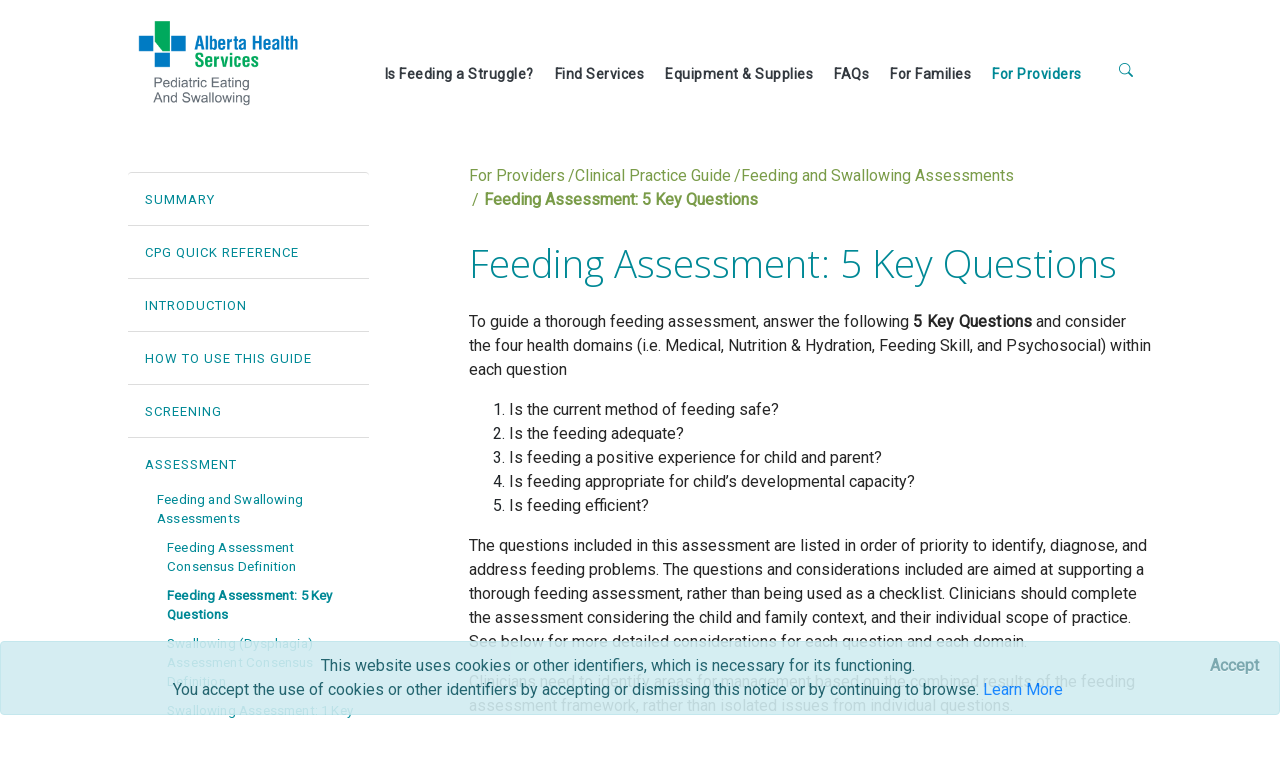

--- FILE ---
content_type: text/html; charset=utf-8
request_url: https://peas.albertahealthservices.ca/cpg/10081/Feeding-Assessment-5-Key-Questions
body_size: 13061
content:
<!DOCTYPE html>
<html>
<head>
    
        <script async src="https://www.googletagmanager.com/gtag/js?id=G-J0PLPDEYQ0"></script>
        <script>
            window.dataLayer = window.dataLayer || [];
            function gtag() { dataLayer.push(arguments); }
            gtag('js', new Date());

            gtag('config', 'G-J0PLPDEYQ0');
        </script>
    
    <meta charset="utf-8" />
    <meta name="viewport" content="width=device-width, initial-scale=0.75" />
    <title>PEAS | Clinical Practice Guide</title>
    <link href="/images/favicon.ico" rel="shortcut icon" type="image/x-icon" />

    <link rel="stylesheet" href="/lib/bootstrap/dist/css/bootstrap.css" />
    
        <link rel="stylesheet" href="https://cdn.jsdelivr.net/npm/bootstrap@4.6.2/dist/css/bootstrap.min.css" crossorigin="anonymous" integrity="" />
<meta name="x-stylesheet-fallback-test" content="" class="sr-only" /><script>!function(a,b,c,d){var e,f=document,g=f.getElementsByTagName("SCRIPT"),h=g[g.length-1].previousElementSibling,i=f.defaultView&&f.defaultView.getComputedStyle?f.defaultView.getComputedStyle(h):h.currentStyle;if(i&&i[a]!==b)for(e=0;e<c.length;e++)f.write('<link href="'+c[e]+'" '+d+"/>")}("position","absolute",["/lib/bootstrap/dist/css/bootstrap.min.css"], "rel=\u0022stylesheet\u0022 crossorigin=\u0022anonymous\u0022 integrity=\u0022\u0022 ");</script>
    

    <link rel="stylesheet" href="https://cdn.jsdelivr.net/npm/bootstrap-icons@1.11.3/font/bootstrap-icons.min.css">
    <link href="https://fonts.googleapis.com/css?family=Roboto&display=swap" rel="stylesheet">
    <link href="https://fonts.googleapis.com/css?family=Open+Sans:300&display=swap" rel="stylesheet">

    <link rel="stylesheet" href="/css/site.css?v=Jrjjd04tPYQvHH0sWlHNKlGRjtIlub08ZscWXQQwKy4" />
    <link rel="stylesheet" href="/css/viewer.css?v=CWCAcNM0lFAaXhg9yaRgUgsl2ZiGCETjSIgZD6I7eWs" />
    <link rel="stylesheet" href="/css/modern-business.css" />

    
        <script src="/js/detectIE.js?v=Dv8rF9B9yc6Bx1MY6uDApPIjS9p2FZKZuCjTrAgWA3A"></script>
    

    <script src="/lib/jquery/dist/jquery.js"></script>
    <script src="/lib/bootstrap/dist/js/bootstrap.js"></script>
    <script src="/lib/bootstrap/dist/js/bootstrap.bundle.js"></script>
    <script src="/js/list.js"></script>

    <!-- DataTables -->
    <link href="/css/datatables.min.css" rel="stylesheet" />
    <script src="/js/datatables.min.js"></script>
    
    <!-- Option 1: Include in HTML -->
    <script src="/js/site.js?v=V1R9XsmywmlD9Cwd4EzP_Ak4zV6toGlNh-7Gc8dQiX0"></script>

    <link href="/css/Client.css" rel="stylesheet" />
    <script src="/js/ClientOrders.js"></script>
    
    
    
        <script src="/js/resourceRouter-production.js?v=-OnpS-4dhhFAgodwi9mILMLhuDGnwHMqDKT-L_KHYXM"></script>
    

    
	<script type="text/javascript">
        $(function () {
            new Zooming({ bgColor: 'rgb(0, 0, 0)' }).listen('.container img')

            $("a").each(function (i, e) {
				
            })
        })
		
	</script>


</head>
<body>
    <header>
        <nav class="navbar navbar-expand-sm navbar-toggleable-sm navbar-light bg-white border-bottom box-shadow mb-xl-5 justify-content-end">
    <a class="navbar-brand" href="/">
        <img src="/images/PEAS-Bridgeline-Logo.png" class="logo">
        <i class="bi bi-house-fill"></i>
    </a>

    <button class="navbar-toggler" type="button" data-toggle="collapse" data-target=".navbar-collapse" aria-controls="navbarSupportedContent"
            aria-expanded="false" aria-label="Toggle navigation">
        <i class="bi bi-list"></i>
    </button>
        <div class="navbar-collapse collapse d-sm-inline-flex flex-sm-row-reverse">
            <img class="menu-logo" src="/images/peas-illustration-notext.png" />
            <ul class="navbar-nav mr-auto">
                <li class="close-menu">
                    <a class="nav-link text-dark d-inline-block">
                    <i class="bi bi-x"></i>
                    </a>
                </li>
                <li class="close-menu">
                    <a class="nav-link text-dark" href="/">
                        Home
                    </a>
                </li>

                   <li>              
                        <a class="nav-link text-dark" data-navhighlight="10034" href="/Page/Index/10034">Is Feeding a Struggle?</a>
                    </li>
                   <li>              
                        <a class="nav-link text-dark" data-navhighlight="10066" href="/Page/Index/10066">Find Services</a>
                    </li>
                   <li>              
                        <a class="nav-link text-dark" data-navhighlight="10035" href="/Page/Index/10035">Equipment &amp; Supplies</a>
                    </li>
                   <li>              
                        <a class="nav-link text-dark" data-navhighlight="10056" href="/Page/Index/10056">FAQs</a>
                    </li>
                   <li>              
                        <a class="nav-link text-dark" data-navhighlight="10097" href="/Page/Index/10097">For Families</a>
                    </li>
                   <li>              
                        <a class="nav-link text-dark" data-navhighlight="10073" href="/Page/Index/10073">For Providers</a>
                    </li>
                <li class="searchbar">
                    <input class="search_input" id="txtSearch" type="search" name="" placeholder="Search...">
                <a href="#" id="btnSearch" type="submit" class="search_icon" alt="" onclick="location.href ='/Search?strText=' +  document.getElementById('txtSearch').value; return false;"><i class="bi bi-search"></i></a>
                </li>
            </ul>
            <ul class="navbar-nav flex-grow-1">
            </ul>
        </div>
</nav>



    </header>
    <div class="container-fluid" style="padding-bottom:5rem;">
        

    <div data-nosnippet id="cookieConsent" class="alert alert-info alert-dismissible fade show" role="alert" style="word-wrap:break-word">
            This website uses cookies or other identifiers, which is necessary for its functioning. <br />
            You accept the use of cookies or other identifiers by accepting or dismissing this notice
            or by continuing to browse.
        
            <a href="/Page/Index/10105"> Learn More</a>
            <button type="button" class="accept-policy close" data-dismiss="alert" aria-label="Close" data-cookie-string=".AspNet.Consent=yes; expires=Fri, 22 Jan 2027 21:14:21 GMT; path=/; secure; samesite=none">
                <span aria-hidden="true">Accept</span>
            </button>
      
    </div>
    <script>
        (function () {
            var button = document.querySelector("#cookieConsent button[data-cookie-string]");
            button.addEventListener("click", function (event) {
                document.cookie = button.dataset.cookieString;
            }, false);
        })();
    </script>


        <main role="main" class="pb-3">
            <script src="/lib/zooming.js"></script>

<div class="container">
	<div class="row">
		<div class="col-md-3">
			<div class="row">
				


<div id='cpg-menu' class="col-md-12 side-menu" data-navhighlight="10073">
    <div class="accordion" id="accordionExample">

            <div class="card">
                <div class="card-header" id="root_10369">
                    <a href="/GuidelineViewer/Index/10369"
                       class="btn btn-link cpg-menu-item "
                       data-target="#collapse_10369" aria-controls="collapse_10369"
                       data-sectionid="10369"
                       aria-expanded='false'
                       onclick="window.location.href = this.href">
                        SUMMARY
                    </a>
                </div>
            </div>
            <div class="card">
                <div class="card-header" id="root_10154">
                    <a href="/GuidelineViewer/Index/10154"
                       class="btn btn-link cpg-menu-item "
                       data-target="#collapse_10154" aria-controls="collapse_10154"
                       data-sectionid="10154"
                       aria-expanded='false'
                       onclick="window.location.href = this.href">
                        CPG QUICK REFERENCE
                    </a>
                </div>
            </div>
            <div class="card">
                <div class="card-header" id="root_10228">
                    <a href="/GuidelineViewer/Index/10228"
                       class="btn btn-link cpg-menu-item "
                       data-target="#collapse_10228" aria-controls="collapse_10228"
                       data-sectionid="10228"
                       aria-expanded='false'
                       onclick="window.location.href = this.href">
                        INTRODUCTION
                    </a>
                </div>
            </div>
            <div class="card">
                <div class="card-header" id="root_10227">
                    <a href="/GuidelineViewer/Index/10227"
                       class="btn btn-link cpg-menu-item "
                       data-target="#collapse_10227" aria-controls="collapse_10227"
                       data-sectionid="10227"
                       aria-expanded='false'
                       onclick="window.location.href = this.href">
                        HOW TO USE THIS GUIDE
                    </a>
                </div>
            </div>
            <div class="card">
                <div class="card-header" id="root_10001">
                    <a href="/GuidelineViewer/Index/10001"
                       class="btn btn-link cpg-menu-item "
                       data-target="#collapse_10001" aria-controls="collapse_10001"
                       data-sectionid="10001"
                       aria-expanded='false'
                       onclick="window.location.href = this.href">
                        SCREENING
                    </a>
                </div>
            </div>
            <div class="card">
                <div class="card-header" id="root_10019">
                    <a href="/GuidelineViewer/Index/10019"
                       class="btn btn-link cpg-menu-item "
                       data-target="#collapse_10019" aria-controls="collapse_10019"
                       data-sectionid="10019"
                       aria-expanded='true'
                       onclick="window.location.href = this.href">
                        ASSESSMENT
                    </a>
                </div>
                    <div id="collapse_10019" class="collapse show" aria-labelledby="root_10019" data-parent="#root_10019">
                        <div class="card-body">
                            <ul class="sub-menu-lvl2">
                                    <li>
                                        <a class="cpg-menu-item " data-sectionid="10020"
                                           href="/GuidelineViewer/Index/10020"> Feeding and Swallowing Assessments</a>
                                            <ul class="sub-menu-lvl3">
                                                    <li>
                                                        <a class="cpg-menu-item " data-sectionid="10080"
                                                           href="/GuidelineViewer/Index/10080"> Feeding Assessment Consensus Definition</a>
                                                    </li>
                                                    <li>
                                                        <a class="cpg-menu-item current" data-sectionid="10081"
                                                           href="/GuidelineViewer/Index/10081"> Feeding Assessment:  5 Key Questions</a>
                                                    </li>
                                                    <li>
                                                        <a class="cpg-menu-item " data-sectionid="10087"
                                                           href="/GuidelineViewer/Index/10087"> Swallowing (Dysphagia) Assessment Consensus Definition</a>
                                                    </li>
                                                    <li>
                                                        <a class="cpg-menu-item " data-sectionid="10088"
                                                           href="/GuidelineViewer/Index/10088"> Swallowing Assessment:  1 Key Question</a>
                                                    </li>
                                                    <li>
                                                        <a class="cpg-menu-item " data-sectionid="10089"
                                                           href="/GuidelineViewer/Index/10089"> Clinical Evaluation of Swallowing</a>
                                                    </li>
                                                    <li>
                                                        <a class="cpg-menu-item " data-sectionid="10245"
                                                           href="/GuidelineViewer/Index/10245"> Additional Resources</a>
                                                    </li>
                                            </ul>
                                    </li>
                                    <li>
                                        <a class="cpg-menu-item " data-sectionid="10092"
                                           href="/GuidelineViewer/Index/10092"> Oral Hygiene and Dental Care</a>
                                    </li>
                                    <li>
                                        <a class="cpg-menu-item " data-sectionid="10093"
                                           href="/GuidelineViewer/Index/10093"> Lingual Frenulum Function (Ankyloglossia)</a>
                                    </li>

                            </ul>
                        </div>
                    </div>
            </div>
            <div class="card">
                <div class="card-header" id="root_10163">
                    <a href="/GuidelineViewer/Index/10163"
                       class="btn btn-link cpg-menu-item "
                       data-target="#collapse_10163" aria-controls="collapse_10163"
                       data-sectionid="10163"
                       aria-expanded='false'
                       onclick="window.location.href = this.href">
                        DIAGNOSIS AND GOAL SETTING
                    </a>
                </div>
            </div>
            <div class="card">
                <div class="card-header" id="root_10126">
                    <a href="/GuidelineViewer/Index/10126"
                       class="btn btn-link cpg-menu-item "
                       data-target="#collapse_10126" aria-controls="collapse_10126"
                       data-sectionid="10126"
                       aria-expanded='false'
                       onclick="window.location.href = this.href">
                        MANAGEMENT: ORAL FEEDING
                    </a>
                </div>
            </div>
            <div class="card">
                <div class="card-header" id="root_10164">
                    <a href="/GuidelineViewer/Index/10164"
                       class="btn btn-link cpg-menu-item "
                       data-target="#collapse_10164" aria-controls="collapse_10164"
                       data-sectionid="10164"
                       aria-expanded='false'
                       onclick="window.location.href = this.href">
                        MANAGEMENT: ENTERAL NUTRITION THERAPY
                    </a>
                </div>
            </div>
            <div class="card">
                <div class="card-header" id="root_10166">
                    <a href="/GuidelineViewer/Index/10166"
                       class="btn btn-link cpg-menu-item "
                       data-target="#collapse_10166" aria-controls="collapse_10166"
                       data-sectionid="10166"
                       aria-expanded='false'
                       onclick="window.location.href = this.href">
                        MONITORING AND EVALUATION
                    </a>
                </div>
            </div>
            <div class="card">
                <div class="card-header" id="root_10167">
                    <a href="/GuidelineViewer/Index/10167"
                       class="btn btn-link cpg-menu-item "
                       data-target="#collapse_10167" aria-controls="collapse_10167"
                       data-sectionid="10167"
                       aria-expanded='false'
                       onclick="window.location.href = this.href">
                        TRANSITION
                    </a>
                </div>
            </div>
            <div class="card">
                <div class="card-header" id="root_10168">
                    <a href="/GuidelineViewer/Index/10168"
                       class="btn btn-link cpg-menu-item "
                       data-target="#collapse_10168" aria-controls="collapse_10168"
                       data-sectionid="10168"
                       aria-expanded='false'
                       onclick="window.location.href = this.href">
                        APPENDICES
                    </a>
                </div>
            </div>
            <div class="card">
                <div class="card-header" id="root_10169">
                    <a href="/GuidelineViewer/Index/10169"
                       class="btn btn-link cpg-menu-item "
                       data-target="#collapse_10169" aria-controls="collapse_10169"
                       data-sectionid="10169"
                       aria-expanded='false'
                       onclick="window.location.href = this.href">
                        BIBLIOGRAPHY
                    </a>
                </div>
            </div>
    </div>
</div>

		    </div>
		</div>
		<div class="col-md-1">
		</div>
		<div class="col-md-8 item-b">
			

<nav aria-label="breadcrumb">

    <ol class="breadcrumb">
        <li class="breadcrumb-item">
            <a href="/Page/index/10174">For Providers</a>
        </li>
        <li class="breadcrumb-item">
            <a href="/GuidelineViewer">
                Clinical Practice Guide
            </a>
        </li>
                <li class="breadcrumb-item">
                    <a href="/GuidelineViewer/Index/10020">Feeding and Swallowing Assessments</a>
                </li>
                <li class="breadcrumb-item active" aria-current="page">Feeding Assessment:  5 Key Questions</li>
    </ol>
</nav>
			<h1>Feeding Assessment:  5 Key Questions</h1>
			
        <p><span style="color:#262626">To guide a thorough feeding assessment, answer the following <strong>5 Key Questions</strong> and consider the four health domains (i.e. Medical, Nutrition & Hydration, Feeding Skill, and Psychosocial) within each question</span></p>

<ol>
	<li><span style="color:#262626">Is the current method of feeding safe?</span></li>
	<li><span style="color:#262626">Is the feeding adequate?</span></li>
	<li><span style="color:#262626">Is feeding a positive experience for child and parent?</span></li>
	<li><span style="color:#262626">Is feeding appropriate for child’s developmental capacity?</span></li>
	<li><span style="color:#262626">Is feeding efficient?</span></li>
</ol>

<p><span style="color:#262626">The questions included in this assessment are listed in order of priority to identify, diagnose, and address feeding problems. The questions and considerations included are aimed at supporting a thorough feeding assessment, rather than being used as a checklist. Clinicians should complete the assessment considering the child and family context, and their individual scope of practice. See below for more detailed considerations for each question and each domain.</span></p>

<p><span style="color:#262626">Clinicians need to identify areas for management based on the combined results of the feeding assessment framework, rather than isolated issues from individual questions.</span></p>

<table cellspacing="0" style="border-collapse:collapse">
	<tbody>
		<tr>
			<td style="border-bottom:1px solid black; border-left:none; border-right:none; border-top:1px solid black; height:74px; width:667px">
			<p><strong><span style="color:#007072"><em>Ensure you have a complete history including diagnosis and medication list, physical exam, anthropometrics, nutrition assessment, medical and behavioural signs and symptoms, basic laboratory evaluation, and early referral to interdisciplinary teams (Kerzner, et al., 2015).</em></span></strong></p>
			</td>
		</tr>
	</tbody>
</table>

<p>There exist several published assessment tools designed to evaluate one or more of the 5 Key Questions that guide a thorough feeding assessment. Many of these assessments describe their psychometric properties (validity and reliability of the measurement tool) in their respective technical manuals. The psychometric evidence of many assessments is either inadequate or inconsistent, with limited information on the validity and reliability of these assessments. Therefore most assessment tools should be used with caution (Speyer, Cordier, Parsons, Denman, & Kim, 2018); (Heckathorn, Speyer, Taylor, & Cordier, 2016); (Barton, Bickell, & Fuciles, 2018). <br />
The following validated tools are designed to evaluate one or more of the 5 Key Questions that guide a thorough feeding assessment:</p>

<ul>
	<li>Neonatal Eating Assessment Tool (NeoEAT)  (Pados, Estrem, Thoyre, Park, & McComish, 2017)</li>
	<li>Pediatric version of the Eating Assessment Tool (PEDI-EAT-10) (Belafsky, 2008) (Thoyre, et al., 2017)</li>
	<li>Behavioral Pediatric Feeding Assessment Scale (BPFAS) (Crist & Napier-Phillips, 2001)</li>
	<li>Feeding/Swallowing Impact Survey (FS-IS) (Lefton-Greif, et al., 2014)</li>
	<li>Montreal Children’s Hospital Feeding Scale: A brief bilingual screening tool for identifying feeding problems (Ramsay, Martel, Porporino, & Zygmuntowicz, 2011).</li>
</ul>

<p>PEAS neither recommends nor discommends any of these validated tools. The feeding assessment process developed by NSW Office of Kids and Families was adapted and adopted in this guide.</p>


                <div class="accordion" style="margin-bottom:1rem;">
        <div class="card">
                <div class="card-header" id="heading_Question-1-Is-the-Current-Method-of-Feeding-Safe-">

                    <a data-toggle="collapse" data-target="#accordion_Question-1-Is-the-Current-Method-of-Feeding-Safe-" data-section-id="10082">
                        <h2 class="mb-0">
                            Question 1: Is the Current Method of Feeding Safe?  
                        </h2>
                    <i class="bi bi-plus"></i>
                    </a>


                </div>
                <div id="accordion_Question-1-Is-the-Current-Method-of-Feeding-Safe-" class="collapse " data-parent="#accordion_Question-1-Is-the-Current-Method-of-Feeding-Safe-">
                    <div class="card-body">
                        
    <p><span style="color:#262626">Is swallowing safe? Are there reported or observed indications of the child not tolerating the current method of (oral and/or tube) feeding? To determine if feeding is safe, consider the following within each of the domains:</span></p>

<table cellpadding="10" cellspacing="0" style="border-collapse:collapse">
	<tbody>
		<tr>
			<td style="background-color:#007072; border-bottom:none; border-left:none; border-right:none; border-top:1px solid black; height:34px; vertical-align:top; width:661px">
			<p><strong><span style="color:white">Medical Domain</span></strong></p>
			</td>
		</tr>
		<tr>
			<td style="background-color:#f2f2f2; border-bottom:1px solid black; border-left:none; border-right:none; border-top:none; height:225px; width:661px">
			<ul style="margin-left:40px">
				<li><span style="color:#262626">signs of aspiration or dysphagia</span></li>
				<li><span style="color:#262626">disorders that affect oral, nasal, or pharyngeal function </span></li>
				<li><span style="color:#262626">aerodigestive disease (known airway, pulmonary, gastrointestinal conditions) </span></li>
				<li><span style="color:#262626">congenital and other heart diseases</span></li>
				<li><span style="color:#262626">endurance</span></li>
				<li><span style="color:#262626">respiratory control; increased work of breathing</span></li>
				<li><span style="color:#262626">neurological status and neurodevelopmental disorders, e.g. seizures</span></li>
				<li><span style="color:#262626">gestational age and adjusted age</span></li>
				<li><span style="color:#262626">level of alertness</span></li>
				<li><span style="color:#262626">allergies</span></li>
				<li><span style="color:#262626">oral and dental hygiene</span></li>
				<li><span style="color:#262626">medication</span></li>
			</ul>
			</td>
		</tr>
	</tbody>
</table>

<p> </p>

<table cellpadding="10" cellspacing="0" style="border-collapse:collapse">
	<tbody>
		<tr>
			<td style="background-color:#007072; border-bottom:none; border-left:none; border-right:none; border-top:1px solid black; height:34px; vertical-align:top; width:661px">
			<p><span style="color:white"><strong>Nutrition & Hydration Domain</strong></span></p>
			</td>
		</tr>
		<tr>
			<td style="background-color:#f3f3f3; border-bottom:1px solid black; border-left:none; border-right:none; border-top:none; height:113px; width:661px">
			<ul style="margin-left:40px">
				<li><span style="color:#262626">food or nutrition-related history</span></li>
				<li><span style="color:#262626">food, formula (oral or enteral) and nutrient intake</span></li>
				<li><span style="color:#262626">fluid intake and hydration</span></li>
				<li><span style="color:#262626">safe preparation of texture modified diets and fluids</span></li>
				<li><span style="color:#262626">appropriate administration of enteral feeds</span></li>
				<li><span style="color:#262626">supplement use</span></li>
			</ul>
			</td>
		</tr>
	</tbody>
</table>

<p><span style="color:#262626">            </span></p>

<table cellpadding="10" cellspacing="0" style="border-collapse:collapse">
	<tbody>
		<tr>
			<td style="background-color:#007072; border-bottom:none; border-left:none; border-right:none; border-top:1px solid black; height:34px; vertical-align:top; width:661px">
			<p><span style="color:white"><strong>Feeding Skill Domain</strong></span></p>
			</td>
		</tr>
		<tr>
			<td style="background-color:#f3f3f3; border-bottom:1px solid black; border-left:none; border-right:none; border-top:none; height:96px; width:661px">
			<ul style="margin-left:40px">
				<li><span style="color:#262626">oral mechanism: structure, sensation, cranial nerve involvement  </span></li>
				<li><span style="color:#262626">oral motor and pharyngeal functioning: range of motion, strength, tone, coordination, secretion management</span></li>
				<li><span style="color:#262626">neurological and neurodevelopmental status: tone, joint stability and limitations, reflexes (including oral)</span></li>
				<li><span style="color:#262626">general development: motor and postural control, communication, cognition, state</span></li>
				<li><span style="color:#262626">positioning of child during feeding</span></li>
			</ul>
			</td>
		</tr>
	</tbody>
</table>

<p> </p>

<table cellpadding="10" cellspacing="0" style="border-collapse:collapse; width:0px">
	<tbody>
		<tr>
			<td style="background-color:#007072; border-bottom:none; border-left:none; border-right:none; border-top:1px solid black; height:34px; vertical-align:top; width:654px">
			<p><span style="color:white"><strong>Psychosocial Domain</strong></span></p>
			</td>
		</tr>
		<tr>
			<td style="background-color:#f3f3f3; border-bottom:1px solid black; border-left:none; border-right:none; border-top:none; height:95px; width:654px">
			<ul style="margin-left:40px">
				<li><span style="color:#262626">parent/caregiver responsiveness, e.g. not force feeding</span></li>
				<li>parent-child relationship</li>
				<li><span style="color:#262626">parent/caregiver stress and/or mental health</span></li>
				<li><span style="color:#262626">child trauma: history and current status</span></li>
				<li><span style="color:#262626">family unable to engage in assessment</span></li>
				<li><span style="color:#262626">differences across feeding environments, e.g. home, childcare, school</span></li>
			</ul>
			</td>
		</tr>
	</tbody>
</table>




                    </div>
                </div>
                <div class="card-header" id="heading_Question-2-Is-Feeding-Adequate-">

                    <a data-toggle="collapse" data-target="#accordion_Question-2-Is-Feeding-Adequate-" data-section-id="10083">
                        <h2 class="mb-0">
                            Question 2: Is Feeding Adequate?  
                        </h2>
                    <i class="bi bi-plus"></i>
                    </a>


                </div>
                <div id="accordion_Question-2-Is-Feeding-Adequate-" class="collapse " data-parent="#accordion_Question-2-Is-Feeding-Adequate-">
                    <div class="card-body">
                        
    <p><span style="color:#262626">Are growth and nutritional intake appropriate for age and medical condition? To determine if feeding is adequate, consider the following within each of the domains:</span></p>

<table cellpadding="10" cellspacing="0" style="border-collapse:collapse">
	<tbody>
		<tr>
			<td style="background-color:#007072; border-bottom:none; border-left:none; border-right:none; border-top:1px solid black; height:34px; vertical-align:top; width:667px">
			<p><span style="color:white"><strong>Medical Domain</strong></span></p>
			</td>
		</tr>
		<tr>
			<td style="background-color:#f3f3f3; border-bottom:1px solid black; border-left:none; border-right:none; border-top:none; height:57px; vertical-align:top; width:667px">
			<ul style="margin-left:40px">
				<li><span style="color:#262626">excessive loss from vomiting, stool or urine</span></li>
				<li><span style="color:#262626">malabsorption </span></li>
				<li><span style="color:#262626">endurance</span></li>
				<li><span style="color:#262626">respiratory control; Increased work of breathing </span></li>
				<li><span style="color:#262626">drug-nutrient interaction: medication</span></li>
				<li><span style="color:#262626">oral hygiene or care</span></li>
				<li><span style="color:#262626">laboratory investigations</span></li>
			</ul>
			</td>
		</tr>
	</tbody>
</table>

<p> </p>

<table cellpadding="10" cellspacing="0" style="border-collapse:collapse">
	<tbody>
		<tr>
			<td style="background-color:#007072; border-bottom:none; border-left:none; border-right:none; border-top:1px solid black; height:34px; vertical-align:top; width:667px">
			<p><span style="color:white"><strong>Nutrition & Hydration Domain</strong></span></p>
			</td>
		</tr>
		<tr>
			<td style="background-color:#f3f3f3; border-bottom:1px solid black; border-left:none; border-right:none; border-top:none; height:80px; vertical-align:top; width:667px">
			<p><strong><span style="background-color:#f3f3f3"><span style="color:#007072"><em>If there are acute concerns regarding hydration status, refer to a physician immediately. Signs or symptoms of dehydration may include reduced urine output, dry mucous membranes, abnormal respiratory pattern, lethargy, reduced skin turgor and sunken eyes.</em></span></span></strong></p>

			<p> </p>

			<ul style="margin-left:40px">
				<li><span style="background-color:#f3f3f3"><span style="color:#262626">growth pattern</span></span></li>
				<li><span style="background-color:#f3f3f3"><span style="color:#262626">intake of food, formula, fluid, and nutrients (oral or enteral)</span></span></li>
				<li><span style="background-color:#f3f3f3"><span style="color:#262626">nutrient deficiency or toxicity</span></span></li>
				<li><span style="background-color:#f3f3f3"><span style="color:#262626">hydration</span></span></li>
				<li><span style="background-color:#f3f3f3"><span style="color:#262626">supplement use</span></span></li>
				<li><span style="background-color:#f3f3f3"><span style="color:#262626">appetite</span></span></li>
				<li><span style="background-color:#f3f3f3"><span style="color:#262626">urine and stool output </span></span></li>
				<li><span style="background-color:#f3f3f3"><span style="color:#262626">diet restrictions (prescribed or child or parent initiated) and limited food repertoire</span></span></li>
			</ul>
			</td>
		</tr>
	</tbody>
</table>

<p> </p>

<table cellpadding="10" cellspacing="0" style="border-collapse:collapse">
	<tbody>
		<tr>
			<td style="background-color:#007072; border-bottom:none; border-left:none; border-right:none; border-top:1px solid black; height:34px; vertical-align:top; width:653px">
			<p><span style="color:white"><strong>Feeding Skill Domain</strong></span></p>
			</td>
		</tr>
		<tr>
			<td style="background-color:#f3f3f3; border-bottom:1px solid black; border-left:none; border-right:none; border-top:none; height:37px; vertical-align:top; width:653px">
			<ul style="margin-left:40px">
				<li><span style="color:#262626">oral motor skills to manage textures and consistencies</span></li>
				<li><span style="color:#262626">neurodevelopmental and general developmental factors </span></li>
				<li><span style="color:#262626">endurance</span></li>
				<li><span style="color:#262626">range of food that is appropriate for the child’s developmental capacity</span></li>
			</ul>
			</td>
		</tr>
	</tbody>
</table>

<p><span style="color:#262626">                </span></p>

<table cellpadding="10" cellspacing="0" style="border-collapse:collapse">
	<tbody>
		<tr>
			<td style="background-color:#007072; border-bottom:none; border-left:none; border-right:none; border-top:1px solid black; height:34px; vertical-align:top; width:667px">
			<p><span style="color:white"><strong>Psychosocial Domain</strong></span></p>
			</td>
		</tr>
		<tr>
			<td style="background-color:#f3f3f3; border-bottom:1px solid black; border-left:none; border-right:none; border-top:none; height:36px; vertical-align:top; width:667px">
			<ul style="margin-left:40px">
				<li><span style="color:#262626">child’s ability to communicate hunger or satiety cues</span></li>
				<li><span style="color:#262626">cultural or social expectations of growth</span></li>
				<li><span style="color:#262626">environment: grazing, lack of routine </span></li>
				<li><span style="color:#262626">child’s sensory preferences and sensitivities</span></li>
			</ul>
			</td>
		</tr>
	</tbody>
</table>




                    </div>
                </div>
                <div class="card-header" id="heading_Question-3-Is-Feeding-a-Positive-Experience-for-Child-and-Parent-">

                    <a data-toggle="collapse" data-target="#accordion_Question-3-Is-Feeding-a-Positive-Experience-for-Child-and-Parent-" data-section-id="10084">
                        <h2 class="mb-0">
                            Question 3: Is Feeding a Positive Experience for Child and Parent? 
                        </h2>
                    <i class="bi bi-plus"></i>
                    </a>


                </div>
                <div id="accordion_Question-3-Is-Feeding-a-Positive-Experience-for-Child-and-Parent-" class="collapse " data-parent="#accordion_Question-3-Is-Feeding-a-Positive-Experience-for-Child-and-Parent-">
                    <div class="card-body">
                        
    <p><span style="color:#262626">Is feeding is a positive experience? Are there challenges in the relationship between child and parent that affect the mealtime experience? Are there broader relationship challenges between child and parent evident during non-mealtime interactions? To determine if feeding is a positive experience, consider the following within each of the domains:</span></p>

<table cellpadding="10" cellspacing="0" style="border-collapse:collapse">
	<tbody>
		<tr>
			<td style="background-color:#007072; border-bottom:none; border-left:none; border-right:none; border-top:1px solid black; height:34px; vertical-align:top; width:653px">
			<p><span style="color:white"><strong>Medical Domain</strong></span></p>
			</td>
		</tr>
		<tr>
			<td style="background-color:#f3f3f3; border-bottom:1px solid black; border-left:none; border-right:none; border-top:none; height:31px; vertical-align:top; width:653px">
			<ul style="margin-left:40px">
				<li><span style="color:#262626">parent/caregiver and child mental health diagnoses</span></li>
				<li><span style="color:#262626">sleep patterns for parent and child</span></li>
				<li><span style="color:#262626">child pain or discomfort related to a medical condition</span></li>
			</ul>
			</td>
		</tr>
	</tbody>
</table>

<p> </p>

<table cellpadding="10" cellspacing="0" style="border-collapse:collapse">
	<tbody>
		<tr>
			<td style="background-color:#007072; border-bottom:none; border-left:none; border-right:none; border-top:1px solid black; height:34px; vertical-align:top; width:667px">
			<p><span style="color:white"><strong>Nutrition & Hydration Domain</strong></span></p>
			</td>
		</tr>
		<tr>
			<td style="background-color:#f3f3f3; border-bottom:1px solid black; border-left:none; border-right:none; border-top:none; height:.25in; vertical-align:top; width:667px">
			<ul style="margin-left:40px">
				<li><span style="color:#262626">food over-selectivity</span></li>
				<li><span style="color:#262626">child’s response to being tube fed</span></li>
				<li><span style="color:#262626">hydration inadequacy</span></li>
			</ul>
			</td>
		</tr>
	</tbody>
</table>

<p> </p>

<table cellpadding="10" cellspacing="0" style="border-collapse:collapse">
	<tbody>
		<tr>
			<td style="background-color:#007072; border-bottom:none; border-left:none; border-right:none; border-top:1px solid black; height:34px; vertical-align:top; width:667px">
			<p><span style="color:white"><strong>Feeding Skill Domain</strong></span></p>
			</td>
		</tr>
		<tr>
			<td style="background-color:#f3f3f3; border-bottom:1px solid black; border-left:none; border-right:none; border-top:none; height:.25in; vertical-align:top; width:667px">
			<ul style="margin-left:40px">
				<li><span style="color:#262626">failure to advance to age appropriate diet despite adequate skill</span></li>
				<li><span style="color:#262626">child’s communication abilities: receptive, expressive</span></li>
				<li><span style="color:#262626">child’s sensory preferences and sensitivities</span></li>
				<li><span style="color:#262626">parent knowledge and understanding of child’s developmental strengths, challenges, and preferences</span></li>
			</ul>
			</td>
		</tr>
	</tbody>
</table>

<p> </p>

<table cellpadding="10" cellspacing="0" style="border-collapse:collapse">
	<tbody>
		<tr>
			<td style="background-color:#007072; border-bottom:none; border-left:none; border-right:none; border-top:1px solid black; height:34px; vertical-align:top; width:667px">
			<p><span style="color:white"><strong>Psychosocial Domain</strong></span></p>
			</td>
		</tr>
		<tr>
			<td style="background-color:#f3f3f3; border-bottom:1px solid black; border-left:none; border-right:none; border-top:none; height:57px; vertical-align:top; width:667px">
			<ul style="margin-left:40px">
				<li>feeding roles: division of responsibility </li>
				<li>feeding relationship</li>
				<li>feeding environment (sensory and physical environment)</li>
				<li>parent/caregiver responsiveness: ability to self-regulate and co-regulate </li>
				<li>parent social and emotional state and coping strategies</li>
				<li>parent social-cultural beliefs</li>
				<li>parent social, emotional and economical resources</li>
				<li>child and parent learned experiences</li>
				<li>child and parent readiness for change</li>
				<li>child’s social-emotional state and abilities: self-regulation of stress and emotion, history of trauma, mental health</li>
			</ul>
			</td>
		</tr>
	</tbody>
</table>

<p> </p>

<table cellpadding="10" cellspacing="0" style="border-collapse:collapse">
	<tbody>
		<tr>
			<td style="border-bottom:1px solid black; border-left:none; border-right:none; border-top:1px solid black; height:209px; vertical-align:top; width:667px">
			<p><strong><span style="color:#007072"><em>Indicators That a Parent May Be Experiencing Mental Health Challenges</em></span></strong></p>

			<p><span style="color:#007072"><em>If any of the following, or any other serious mental health challenges are observed, recommend following up with a physician, psychologist, psychiatrist, or other mental healthcare professional for consultation or advice on management:</em></span></p>

			<p> </p>

			<ul>
				<li><span style="color:#007072"><em><strong>Severe anxiety:</strong> excessive reassurance seeking (including seeking multiple professional opinions), asking the same questions repeatedly, disproportionate focus on one aspect of feeding, e.g. weight, overestimating cost or likelihood of a poor outcome, reports of feeling restless, anxious, worried.  </em></span></li>
				<li><span style="color:#007072"><em><strong>Depression</strong> (including post-natal depression): presenting with flat affect or tearfulness, reports of feeling sad, empty, hopeless or excessive guilt, difficulties concentrating, making decisions or problem-solving, difficulties enjoying interactions with child. </em></span></li>
			</ul>
			</td>
		</tr>
	</tbody>
</table>




                    </div>
                </div>
                <div class="card-header" id="heading_Question-4-Is-Feeding-Appropriate-for-the-Child-s-Developmental-Capacity-">

                    <a data-toggle="collapse" data-target="#accordion_Question-4-Is-Feeding-Appropriate-for-the-Child-s-Developmental-Capacity-" data-section-id="10085">
                        <h2 class="mb-0">
                            Question 4: Is Feeding Appropriate for the Child&#x2019;s Developmental Capacity? 
                        </h2>
                    <i class="bi bi-plus"></i>
                    </a>


                </div>
                <div id="accordion_Question-4-Is-Feeding-Appropriate-for-the-Child-s-Developmental-Capacity-" class="collapse " data-parent="#accordion_Question-4-Is-Feeding-Appropriate-for-the-Child-s-Developmental-Capacity-">
                    <div class="card-body">
                        
    <p><span style="color:#262626">What is the child’s developmental stage across major domains of development, e.g. social-emotional, physical, language, and cognitive? Is the child’s developmental age and ability taken into account during feeding? To determine if feeding is appropriate for the child’s developmental capacity, consider the following within each of the domains:</span></p>

<table cellpadding="10" cellspacing="0" style="border-collapse:collapse">
	<tbody>
		<tr>
			<td style="background-color:#007072; border-bottom:none; border-left:none; border-right:none; border-top:1px solid black; height:34px; vertical-align:top; width:667px">
			<p><span style="color:white"><strong>Medical Domain</strong></span></p>
			</td>
		</tr>
		<tr>
			<td style="background-color:#f3f3f3; border-bottom:1px solid black; border-left:none; border-right:none; border-top:none; height:.25in; vertical-align:top; width:667px">
			<ul style="margin-left:40px">
				<li><span style="color:#262626">neurodevelopmental delay or disorder diagnoses </span></li>
				<li><span style="color:#262626">developmental disorder diagnoses</span></li>
			</ul>
			</td>
		</tr>
	</tbody>
</table>

<p><span style="color:#262626">                                 </span></p>

<table cellpadding="10" cellspacing="0" style="border-collapse:collapse">
	<tbody>
		<tr>
			<td style="background-color:#007072; border-bottom:none; border-left:none; border-right:none; border-top:1px solid black; height:34px; vertical-align:top; width:667px">
			<p><span style="color:white"><strong>Nutrition & Hydration Domain</strong></span></p>
			</td>
		</tr>
		<tr>
			<td style="background-color:#f3f3f3; border-bottom:1px solid black; border-left:none; border-right:none; border-top:none; height:.25in; vertical-align:top; width:667px">
			<ul style="margin-left:40px">
				<li><span style="color:#262626">nutrition requirements related to a medical disorder</span></li>
				<li><span style="color:#262626">range of foods, fluids and textures offered vs eaten – is there a mismatch between skill and food or drinks offered?</span></li>
			</ul>
			</td>
		</tr>
	</tbody>
</table>

<p> </p>

<table cellpadding="10" cellspacing="0" style="border-collapse:collapse">
	<tbody>
		<tr>
			<td style="background-color:#007072; border-bottom:none; border-left:none; border-right:none; border-top:1px solid black; height:34px; vertical-align:top; width:667px">
			<p><span style="color:white"><strong>Feeding Skill Domain</strong></span></p>
			</td>
		</tr>
		<tr>
			<td style="background-color:#f3f3f3; border-bottom:1px solid black; border-left:none; border-right:none; border-top:none; height:50px; vertical-align:top; width:667px">
			<ul style="margin-left:40px">
				<li><span style="color:#262626">general development: cognitive, motor, communication, social-emotional</span></li>
				<li><span style="color:#262626">exposure to feeding that is appropriate for the child’s developmental capacity</span></li>
				<li><span style="color:#262626">consistency modifications required</span></li>
				<li><span style="color:#262626">self-feeding ability – food and fluid</span></li>
				<li><span style="color:#262626">feeding environment -- positioning, where seated (orally fed/tube-fed), e.g. lap, stroller, high chair</span></li>
				<li><span style="color:#262626">time engaged in feeding</span></li>
			</ul>
			</td>
		</tr>
	</tbody>
</table>

<p> </p>

<table cellpadding="10" cellspacing="0" style="border-collapse:collapse">
	<tbody>
		<tr>
			<td style="background-color:#007072; border-bottom:none; border-left:none; border-right:none; border-top:1px solid black; height:34px; vertical-align:top; width:667px">
			<p><span style="color:white"><strong>Psychosocial Domain</strong></span></p>
			</td>
		</tr>
		<tr>
			<td style="background-color:#f3f3f3; border-bottom:1px solid black; border-left:none; border-right:none; border-top:none; height:31px; vertical-align:top; width:667px">
			<ul style="margin-left:40px">
				<li><span style="color:#262626">cultural feeding practices: opportunities for self-feeding</span></li>
				<li><span style="color:#262626">opportunity to get messy/explore food</span></li>
				<li><span style="color:#262626">mismatch between parental understanding and child’s current developmental skill level and abilities</span></li>
			</ul>
			</td>
		</tr>
	</tbody>
</table>




                    </div>
                </div>
                <div class="card-header" id="heading_Question-5-Is-feeding-efficient-">

                    <a data-toggle="collapse" data-target="#accordion_Question-5-Is-feeding-efficient-" data-section-id="10086">
                        <h2 class="mb-0">
                            Question 5: Is Feeding Efficient? 
                        </h2>
                    <i class="bi bi-plus"></i>
                    </a>


                </div>
                <div id="accordion_Question-5-Is-feeding-efficient-" class="collapse " data-parent="#accordion_Question-5-Is-feeding-efficient-">
                    <div class="card-body">
                        
    <p><span style="color:#262626">Are nutrition requirements being provided in a reasonable, sustainable, achievable timeframe? To determine if feeding is efficient, consider the following within each of the domains:</span></p>

<table cellpadding="10" cellspacing="0" style="border-collapse:collapse">
	<tbody>
		<tr>
			<td style="background-color:#007072; border-bottom:none; border-left:none; border-right:none; border-top:1px solid black; height:34px; vertical-align:top; width:667px">
			<p><span style="color:white"><strong>Medical Domain</strong></span></p>
			</td>
		</tr>
		<tr>
			<td style="background-color:#f3f3f3; border-bottom:1px solid black; border-left:none; border-right:none; border-top:none; height:62px; vertical-align:top; width:667px">
			<ul style="margin-left:40px">
				<li><span style="color:#262626">impact of medications on feeding regimen (timing, frequency, alertness) </span></li>
				<li><span style="color:#262626">medications causing excessive sleepiness</span></li>
				<li><span style="color:#262626">recurrent illness – interfering with meeting targets</span></li>
			</ul>
			</td>
		</tr>
	</tbody>
</table>

<p> </p>

<table cellpadding="10" cellspacing="0" style="border-collapse:collapse">
	<tbody>
		<tr>
			<td style="background-color:#007072; border-bottom:none; border-left:none; border-right:none; border-top:1px solid black; height:34px; vertical-align:top; width:667px">
			<p><span style="color:white"><strong>Nutrition & Hydration Domain</strong></span></p>
			</td>
		</tr>
		<tr>
			<td style="background-color:#f3f3f3; border-bottom:1px solid black; border-left:none; border-right:none; border-top:none; height:81px; vertical-align:top; width:667px">
			<ul style="margin-left:40px">
				<li><span style="color:#262626">volume of food or fluid required in relation to skills for efficient intake</span></li>
				<li><span style="color:#262626">volume of enteral feeds in relation to tolerance</span></li>
				<li><span style="color:#262626">appetite</span></li>
				<li><span style="color:#262626">parent expectation and child’s ability in relation to nutrition requirements</span></li>
			</ul>
			</td>
		</tr>
	</tbody>
</table>

<p> </p>

<table cellpadding="10" cellspacing="0" style="border-collapse:collapse">
	<tbody>
		<tr>
			<td style="background-color:#007072; border-bottom:none; border-left:none; border-right:none; border-top:1px solid black; height:34px; vertical-align:top; width:667px">
			<p><span style="color:white"><strong>Feeding Skill Domain</strong></span></p>
			</td>
		</tr>
		<tr>
			<td style="background-color:#f3f3f3; border-bottom:1px solid black; border-left:none; border-right:none; border-top:none; height:119px; vertical-align:top; width:667px">
			<ul style="margin-left:40px">
				<li><span style="color:#262626">timing, pacing and duration of meals/feeds</span></li>
				<li><span style="color:#262626">learned experiences, e.g. pain associated with feeding</span></li>
				<li>sensory experiences, e.g. food smell, taste, texture, and temperature</li>
				<li><span style="color:#262626">self-feeding vs assisted feeding (and skill of each) </span></li>
				<li><span style="color:#262626">consistency modifications required</span></li>
				<li><span style="color:#262626">feeding equipment, e.g. nipple flow rate, cup</span></li>
				<li><span style="color:#262626">positioning to support gross motor skills</span></li>
			</ul>
			</td>
		</tr>
	</tbody>
</table>

<p> </p>

<table cellpadding="10" cellspacing="0" style="border-collapse:collapse">
	<tbody>
		<tr>
			<td style="background-color:#007072; border-bottom:none; border-left:none; border-right:none; border-top:1px solid black; height:34px; vertical-align:top; width:667px">
			<p><span style="color:white"><strong>Psychosocial Domain</strong></span></p>
			</td>
		</tr>
		<tr>
			<td style="background-color:#f3f3f3; border-bottom:1px solid black; border-left:none; border-right:none; border-top:none; height:64px; vertical-align:top; width:667px">
			<ul style="margin-left:40px">
				<li><span style="color:#262626">eating or feeding in various settings, e.g. school</span></li>
				<li><span style="color:#262626">routine and structure</span></li>
				<li><span style="color:#262626">caregiver responsiveness and relationship to facilitate efficient eating</span></li>
			</ul>
			</td>
		</tr>
	</tbody>
</table>




                    </div>
                </div>
        </div>
        </div>

    




			<!-- place previous and next -->
			
<nav>
    <ul class="pagination justify-content-center">
        <li class="page-item ">
            <a class="page-link" href="/GuidelineViewer/Index/10080"><i class="bi bi-chevron-left"></i></a>
        </li>
        <li class="page-item ">
            <a class="page-link" href="/GuidelineViewer/Index/10087"><i class="bi bi-chevron-right"></i></a>
        </li>
    </ul>
</nav>

		</div>
	</div>
</div>


        </main>
    </div>
    <hr/>
<footer id="site-footer" class="row">
    
    <div class="footer-about col-md-5 col-sm-12">
        <h4><a href="/Page/Index/10342">About PEAS</a></h4>
        <p>
            Pediatric Eating And Swallowing (PEAS) is a quality improvement initiative to standardize services and improve care for children with a pediatric feeding disorder (PFD) in Alberta.
        </p>
        <a class="link" href="/Page/Index/10342">Learn more...</a>
    </div>
    <div class="footer-list col-md-7 col-sm-12">
            <div class="footer-col">
                <ul>
                    <li>
                        <a class="nav-link text-dark " >Connect</a>
                        <ul class="footer-children">
                                    <li><a class="nav-link text-dark " href="/Page/Index/10028">News and Events</a></li>
                                    <li><a style="display:inline-block;" class="nav-link text-dark " href="/Page/Index/10008">Contact Us</a><i class="bi bi-envelope-open-fill"></i></li>
                        </ul>
                    </li>
                </ul>
            </div>
            <div class="footer-col">
                <ul>
                    <li>
                        <a class="nav-link text-dark " >Other</a>
                        <ul class="footer-children">
                                    <li><a class="nav-link text-dark " href="/Page/Index/10342">About PEAS</a></li>
                                    <li><a class="nav-link text-dark " href="/Page/Index/10453">Order Forms &amp; Handouts</a></li>
                                    <li><a class="nav-link text-dark " href="/Page/Index/10103">Glossary</a></li>
                                    <li><a class="nav-link text-dark " href="/Page/Index/10105">Copyright &amp; Disclaimer</a></li>
                        </ul>
                    </li>
                </ul>
            </div>
            <div class="footer-col">
                <ul>
                    <li>
                        <a class="nav-link text-dark " >Quality Improvement</a>
                        <ul class="footer-children">
                                    <li><a class="nav-link text-dark " href="/Page/Index/10029">Quality Improvement</a></li>
                        </ul>
                    </li>
                </ul>
            </div>
    </div>
</footer>
<hr />
<div id="copyright" class="row">
    <div class="col-md-8">
        <p>2026, Alberta Health Services | Pediatric Eating And Swallowing</p>
        <p style="font-size:x-small;color:cornflowerblue">
            <i class="bi bi-hdd-stack"></i>
            
            
            
                <strong>Production</strong>
            
            <span class="footer-line">|</span>
<a class="adm-mgt" href="/Sections" target="_blank">Admin Portal</a>
</div>
    <div class="for-mobile mobile-logo">
        <img src="/images/peas-illustration-notext.png" />
    </div>
    <div class="d-flex justify-content-end col-md-4">
        <div class="logo col-md-3 logo-link" onclick="window.open('https://www.albertahealthservices.ca', '_blank');" id="logo_ahs" title="logo_ahs"></div>
        <div class="col-md-1 footer-line" >|</div>
        <div class="logo col-md-3 logo-link" onclick="window.open('https://www.ucalgary.ca/', '_blank');" id="logo_uc" title="logo_uc"></div>
        <div class="col-md-1 footer-line">|</div>
        <div class="logo col-md-3 logo-link" onclick="window.open('https://www.ualberta.ca','_blank');" id="logo_ua" title="logo_ua"></div>
    </div>
</div>
<div class="row">
    <div class="col-md-12" style="text-align:center;">

    </div>
</div>
</body>
</html>


--- FILE ---
content_type: text/css
request_url: https://peas.albertahealthservices.ca/css/viewer.css?v=CWCAcNM0lFAaXhg9yaRgUgsl2ZiGCETjSIgZD6I7eWs
body_size: 21327
content:
:root {
    --PEAS-Teal-Pantone: rgb(0, 137, 150);
    --PEAS-LightGreen-Pantone: rgb(164,213,93);
    --PEAS-DarkGreen-Pantone: rgb(122,156,73);
    --PEAS-DarkYellow-Pantone: rgb(236,170,33);
    --info: rgb(0, 137, 150);
    --primary: rgb(236,170,33);
    --patient: #008996;
    --child: #A4D55D;
    --child-shade: #a4d55dc7;
    --patient-shade: #008996a6;
    --PEAS-LighterGreen: #A4D55D;
    --PEAS-Gray: #8c9292;
}

* {
    /*-webkit-transition: all 0.3s;
    -moz-transition: all 0.3s;
    -ms-transition: all 0.3s;
    -o-transition: all 0.3s;
    transition: all 0.3s;*/
    /*letter-spacing:0px;*/
}

.for-mobile {
    display: none;
}

strong {
    letter-spacing: 0.2px;
}

.row {
    margin-right: 0px;
    margin-left: 0px;
}

main {
    padding: 1rem;
}

    main.pb-3 {
        padding: 0;
    }

.inline {
    display: inline;
}

.v-top {
    vertical-align: top;
}

.close-menu,
.menu-logo {
    display: none;
}

div#banner-wn {
    background: var(--PEAS-Teal-Pantone);
    color: white;
    font-weight: bold;
}


    div#banner-wn a {
        color: var(--child);
        font-weight: bold;
    }

h1, h2, h3, h4,
.h1, .h2, .h3, .h4 {
    color: var(--PEAS-Teal-Pantone);
    font-weight: bold;
    font-family: inherit;
    /*letter-spacing: 1px;*/
    word-break: keep-all;
}

h1, .h1 {
    font-weight: lighter;
    font-size: 2.4rem;
    letter-spacing: 0;
    opacity: 1;
    padding-bottom: 1rem;
}

h2, .h2 {
    font-weight: lighter;
    font-size: 1.7rem;
}

h3, .h3 {
    padding-top: 1rem;
    margin-bottom: 0px;
    font-weight: bold;
}


h4 a,
h4 a:hover {
    color: var(--PEAS-Teal-Pantone);
    font-weight: bold;
}



h5 {
    color: var(--PEAS-DarkGreen-Pantone);
    /*font-family: unset;*/
    font-weight: bold;
}
/*Table setting*/
table.table {
    word-break: keep-all;
}

.inner-box {
    border: 1px solid lightgray;
    padding: 1rem;
    padding-top: 0px;
    margin-bottom: 1rem;
    border-radius: 5px;
}

.mp10 {
    padding: 5rem 20rem;
}

.w-unset {
    width: unset !important;
}

div.paragraph > p {
    /*font-family: unset;*/
}

.container-fluid {
    padding-left: 0;
    padding-right: 0;
}

h1.page-title, .card-title a {
    color: var(--PEAS-DarkGreen-Pantone);
    /*text-shadow: #0080004a 4px 2px 3px;*/
    /*font-family: unset;*/
}

.hero {
    height: calc(50vh);
    overflow: hidden;
    position: relative;
    padding-top: 8rem;
    margin-left: 0;
    background-repeat:no-repeat;
    background-size:cover;
}
/*.hero h1{
    z-index:99
}*/
.bg-green {
    background-color: var(--PEAS-Teal-Pantone) !important;
    border: none;
}

.item-a {
    grid-area: header;
}

.item-b {
    padding-left: 0px;
}

    .item-b > h1 {
        font-weight: lighter;
        font-size: 2.4rem;
        letter-spacing: 0.01px;
        opacity: 1;
        padding-bottom: 1rem;
        font-family: 'Open Sans', sans-serif;
    }

    .item-b h3, .item-b h5 {
        color: var(--PEAS-Teal-Pantone);
        padding-top: 1rem;
        margin-bottom: 0px;
    }

    .item-b h3 {
        font-size: 19px;
        padding-bottom: 4px !important;
    }

    .item-b h5 {
        border: none;
        font-size: 17px;
        padding-top: 0px;
    }

    .item-b a {
        font-weight: bold;
        color: var(--PEAS-DarkGreen-Pantone);
    }

.col-md-8.item-b {
    /*padding-right: 10%;*/
    padding-right: 0%;
}

/*Link style*/
.linkStyle:hover {
    text-decoration: none;
    color: #008996 !important;
}

.linkStyle::before {
    /*font-family: "FontAwesome";*/
    font-family: "bootstrap-icons";
    padding-right: 5px;
    vertical-align: middle;
    content: "\F470";
    /*color: var(--PEAS-DarkGreen-Pantone);*/
}

/*.item-b > p > a::before {
        font-family: "FontAwesome";
        padding-right: 5px;
        vertical-align: middle;
        content: "\f0c1";
        color: var(--PEAS-DarkGreen-Pantone);
    }*/
.item-c {
    grid-area: sidebar;
    /*max-width: 300px;*/
}

.item-d {
    grid-area: footer;
}

div#cookieConsent {
    position: fixed;
    z-index: 51;
    bottom: 5px;
    margin: auto;
/*    transform: translate(50%, 0);*/
text-align:center;
width:100%;
    opacity: 0.9;
}

    div#cookieConsent:hover {
        opacity: 1;
    }

iframe.p-video {
    width: 80%;
    height: 300px;
    border-radius: 10px;
}

.v-center {
    margin: auto;
}

.wesitetour-container .row {
    margin: 2rem 0px;
}

hr.cyan {
    border: 2px solid #d1eaec;
    border-radius: 5px;
    width: 75%;
}

.scp_container {
    display: grid;
    grid-template-columns: auto 1fr 1fr 1fr;
    grid-template-rows: auto;
    grid-template-areas: "header header header header" "sidebar main main main" "footer footer footer footer";
}

.card-header {
    background-color: var(--PEAS-Teal-Pantone);
}

    .card-header h4, .card-header button {
        color: white;
    }

.nav-link {
    color: inherit;
}

.navbar-collapse.collapse.d-sm-inline-flex.flex-sm-row-reverse {
    flex-direction: row !important;
    margin-left: 15%;
}

.smaller .navbar-collapse.collapse.d-sm-inline-flex.flex-sm-row-reverse {
    margin-left: 5%;
}



nav.navbar {
    box-shadow: none;
    border-bottom: none !important;
    text-align: center;
    font-size: 14px;
    font-weight: bold;
    letter-spacing: 0;
    color: #5C6670 !important;
    opacity: 1;
    margin: 0 11rem;
    /*font-family: "Helvetica Neue, Helvetica, Liberation Sans, Arial, sans-serif";*/
    font-family: 'Roboto', sans-serif;
}

ul.navbar-nav.mr-auto li {
    /*margin-right: 20px;*/
    margin-right: 1.45em;
}

    ul.navbar-nav.mr-auto li a {
        /*letter-spacing: 1px;*/
        letter-spacing: 0.5px;
    }

    ul.navbar-nav.mr-auto li:last-child a {
        color: var(--PEAS-Teal-Pantone) !important;
    }

nav.navbar div.navbar-collapse {
    /*padding-top: 25px;*/
    padding-top: 1.7%;
}

.mr-auto a.nav-link.text-dark:hover {
    color: var(--PEAS-Teal-Pantone) !important;
}

/*Navbar animation*/
body > div.container-fluid {
    /*padding-top: 150px;*/
    padding-top: 9.5em;
}

header {
    width: 100%;
    /*height: 150px;*/
    position: fixed;
    top: 0;
    left: 0;
    z-index: 997;
    height: 9.5em;
}

    header .logo {
        /*-webkit-transition: all 0.3s;
        -moz-transition: all 0.3s;
        -ms-transition: all 0.3s;
        -o-transition: all 0.3s;
        transition: all 0.3s;*/
    }

    header nav.navbar {
        width: 100%;
        margin: 0rem;
        padding: 0% 10%;
        /*padding-bottom: 5px;
        padding-top: 15px;*/
        padding-top: 0.8%;
        padding-bottom: 0.2%;
    }

    header.smaller nav.navbar {
        padding-top: 0px;
    }

    header nav a {
        /*-webkit-transition: all 0.3s;
        -moz-transition: all 0.3s;
        -ms-transition: all 0.3s;
        -o-transition: all 0.3s;
        transition: all 0.3s;*/
    }

    header a.navbar-brand {
        top: 0;
        left: 10%;
    }

        header a.navbar-brand i {
            color: #fff;
            display: none;
            /*padding-top: 5px;*/
            padding-top: 0.25em;
        }

    header.smaller {
        /*height: 75px;*/
        height: 4.45em;
    }

        header.smaller .logo {
            display: none;
        }

        header.smaller a.navbar-brand i {
            display: block;
            width: 120px;
            text-align: left;
            margin-left: -55px;
        }

        header.smaller nav.navbar {
            margin: 0rem;
            padding-left: 230px;
            background: var(--PEAS-Teal-Pantone) !important;
            border-bottom: 2px solid var(--PEAS-LighterGreen) !important;
        }

            header.smaller nav.navbar div.navbar-collapse {
                padding-top: 10px;
            }

        header.smaller a.navbar-brand {
            width: 170px;
        }

        header.smaller nav a {
            line-height: 0px;
            color: #fff !important;
        }

        header.smaller .mr-auto a.nav-link.text-dark:hover {
            color: var(--PEAS-LighterGreen) !important;
        }

        header.smaller nav li.searchbar,
        header.smaller nav li.searchbar:hover {
            background: #fff;
            border: none;
            padding: 3px 10px;
            margin-top: -5px;
        }

        header.smaller .search_icon,
        header.smaller .search_icon:hover {
            color: #fff;
            width: 20px;
            height: 20px;
        }

        header.smaller .search_input,
        header.smaller .search_input:hover {
            /*width: 235px;*/
            width: 205px;
            background: #fff;
            line-height: 0px;
        }

/*CheckListBox START*/
.th-chklstbx {
    padding: 10px 15px;
    border: 1px solid #ccc;
    border-radius: 5px;
    -webkit-border-radius: 5px;
    -moz-border-radius: 5px;
    -ms-border-radius: 5px;
    background-color: white;
}

.th-chklstbx label {
    display: block;
    margin-bottom: 10px;
}

.th-chklstbx.inline-checkbox {
    display: inline-flex;
    padding-top: 15px;
    padding-top: 0;
    padding-bottom: 0;
}

.th-chklstbx.inline-checkbox > label {
    padding-right: 5px;
    margin: 6px;
}
/*CheckListBox END*/

.carousel-caption h3 {
    color: wheat;
}

a.gv-pdf-logo::before {
    /*font-family: "FontAwesome";*/
    font-family: "bootstrap-icons";
    padding-right: 5px;
    vertical-align: middle;
    content: "\F63E";
    color: var(--PEAS-DarkGreen-Pantone);
    /*background-image: url(../images/pdf-logo.png);
    background-position: left;
    background-size: contain;
    background-repeat: no-repeat;
    padding-left: 25px;*/
}

.getStarted-container ul li a {
    max-width: 91%;
}

/*login partial*/
div#copyright {
    margin-left: 0px;
    margin-right: 0px;
}

    div#copyright p {
        margin: 0;
        padding: 0;
    }

    div#copyright > ul {
        display: inline-block;
        color: white;
    }

        div#copyright > ul li {
            display: inline-block;
        }

#showPass, #showPassLabel {
    vertical-align:middle;
}

#showPassLabel {
    margin: 0px;
}

/*login partial END*/


/*.jumbotron{
    background-color:var(--PEAS-Teal-Pantone)
}*/

.btn-info {
    color: #fff;
    background-color: var(--info);
    border-color: var(--info);
    border-radius: 25px;
    padding: 0.8rem 3rem;
    font-size: 0.7rem;
    letter-spacing: 2px;
    text-transform: uppercase;
    font-weight: bold;
}

.btn-primary {
    color: #fff;
    background-color: var(--primary);
    border-color: var(--primary);
}


.list-group-item.active {
    background-color: var(--PEAS-LightGreen-Pantone)
}

/*Search bar*/
.searchbar {
    margin-bottom: auto;
    margin-top: auto;
    height: auto;
    background-color: #fff;
    border-radius: 5px !important;
    padding: 0px 0px 0px 10px;
    padding-top: 0px !important;
}

    .searchbar:hover {
        border: 1px solid gray;
    }

.search_input {
    color: #343a40;
    border: 0;
    outline: 0;
    background: none;
    width: 0;
    line-height: 37px;
    /*transition: width 0.3s linear;*/
}

.smaller .searchbar {
    padding-top: 3px !important;
   
}
.smaller .navbar-toggler .bi-list {
    color: white;
}
.searchbar:hover > .search_input {
    padding: 0px 0px;
    width: 12.85em;
    transition: width 0.3s linear;
}

.smaller .searchbar:hover > .search_input {
    width: 205px;
}

.searchbar:hover > .search_icon {
    background: white;
    color: #343a40;
    text-decoration: none;
}

.search_icon {
    height: 2.5em;
    width: 2.5em;
    float: right;
    display: flex;
    justify-content: center;
    align-items: center;
    border-radius: 50%;
    color: #343a40;
    text-decoration: none;
}

.searchbar.txtfill {
    border: 1px solid gray;
}

.txtfill .search_input {
    width: 180px;
}
/*CPG Side Menu*/
.side-menu {
    font-size: smaller;
    /*width: 40vh;*/
    width: 100%
}

.cpg-menu-item {
    cursor: pointer;
    color: var(--PEAS-Teal-Pantone);
    /*text-transform: capitalize;*/
}

ul.sub-menu-lvl2, ul.sub-menu-lvl3 {
    list-style: none;
    margin-bottom: 0px;
    padding-bottom: 20px;
}

ul.sub-menu-lvl2 {
    padding-left: 25px;
}

ul.sub-menu-lvl3 {
    padding-left: 10px;
}


ul.sub-menu-lvl2 li:first-child {
    padding-top: 0px;
}

ul.sub-menu-lvl2 li,
ul.sub-menu-lvl3 li:first-child {
    padding-top: 10px;
}


div.side-menu .card {
    border: 1px solid #dddddd;
}

div.side-menu .card-header:first-child {
    border-radius: 0px;
}

div.side-menu .accordion .card:last-of-type {
    border-bottom: 1px solid #dddddd;
}

.side-menu .accordion .card .card-header {
    background-color: inherit;
    padding: 0px;
}

div.side-menu .card-header {
    border-bottom: none;
}


div.side-menu .card-body {
    padding: 0px;
    border: none;
}

.side-menu .accordion .card .card-header .cpg-menu-item {
    text-align: left;
    letter-spacing: 1px;
    color: var(--PEAS-Teal-Pantone);
    text-transform: uppercase;
    opacity: 1;
    padding: 1rem;
    max-width: 100%;
    overflow-wrap: break-word;
    overflow-x: hidden;
    font-size: 13px;
    white-space: normal;
}

.side-menu .accordion .card {
    border-left: none;
    border-right: none;
}

    .side-menu .accordion .card .card-body ul {
        text-align: left;
        letter-spacing: 0.18px;
        color: var(--PEAS-Teal-Pantone);
        opacity: 1;
    }

.side-menu, #web-content {
    display: inline-block;
    vertical-align: top;
}

    .side-menu a.btn.btn-link:hover {
        text-decoration: none;
        font-weight: bold;
    }

.sub-menu-lvl2 a:hover {
    text-decoration: none;
    font-weight: bold;
    color: var(--PEAS-Teal-Pantone);
}

#cpg-menu {
    padding-top: 20px;
}


.cpg-menu-item:hover {
    cursor: pointer;
    color: var(--PEAS-DarkYellow-Pantone);
}

.cpg-menu-item.current {
    /*color: var(--PEAS-DarkYellow-Pantone) !important;*/
    /*color: var(--PEAS-Teal-Pantone) !important;*/
    opacity: 1 !important;
    font-weight: bold;
}
/*Page Sidemenu*/
.col-md-12.sidemenu {
    padding-left: 0px;
    padding-right: 0px;
}

.container.page-sub-container > .row > .col-md-3 {
    padding-left: 0px;
}



/*Sub Content Page*/
.page-sub-banner {
    background-color: #e0e0e0;
    text-align: center;
    height: 400px;
    background-color: #e0e0e0;
    text-align: center;
    /* padding-top: 2em; */
    /* padding-bottom: 2em; */
    margin-bottom: 5rem;
    background-position: center;
    /*filter: grayscale(0.1);*/
    padding-right: 0px;
    padding-left: 0px;
}

    .page-sub-banner h4 {
        /*line-height: 300px;*/
        line-height: 40vh;
        color: #fff;
        font-size: 2.5rem;
        /* text-shadow: 1px 1px 20px #000000; */
        letter-spacing: 0px;
        /*font-family: var(--font-family-sans-serif);*/
        font-family: 'Roboto', sans-serif;
        opacity: 1;
    }

    .page-sub-banner .shade {
        width: 100%;
        height: 100%;
        background: rgba(128, 128, 128, 0.2);
        padding-left: 15px;
        padding-right: 15px;
    }

.page-sub-title {
    text-align: left;
    font-size: 2.4rem;
    letter-spacing: 0;
    color: var(--PEAS-Teal-Pantone);
    opacity: 1;
    padding-bottom: 1rem;
    font-family: 'Open Sans', sans-serif;
}

.container, .page-sub-container {
    margin: 0 15rem;
}

.btn.btn-family,
.btn.btn-provider {
    text-align: center;
    letter-spacing: 1px;
    color: #FFFFFF;
    opacity: 1;
    border-radius: 50px;
    text-transform: uppercase;
    font-family: 'Roboto', sans-serif;
    /*font-size: 0.9rem;
    padding: 0.7rem 0rem;*/
    font-size: 0.7rem;
    padding: 0.8rem 3rem;
}

.btn.btn-provider {
    background-color: var(--patient);
}

.btn.btn-family {
    background-color: var(--child);
}

.hero .col-md-12 h1 {
    /*font-family: var(--font-family-sans-serif);*/
    font-family: 'Roboto', sans-serif;
    font-weight: bold;
    padding-bottom: 0px;
}

.hero .btn.btn-family {
    min-width: 186px;
    /*margin-right: 10px;*/
    margin-right: 1em;
}

.hero .btn.btn-family,
.hero .btn.btn-provider {
    /*width: 26%;*/
    width: 29%;
    font-weight: bold;
}

.row.getStarted-container .btn-family,
.row.getStarted-container .btn-provider {
    width: 60%;
    font-weight: bold;
}

.row.getStarted-container > .col-md-8 {
    padding-left: 0px;
}

.hero-p {
    flex: 0 0 62%;
    max-width: 62%;
    padding-left: 1em;
    padding-right: 1em;
}

.hero p {
    margin-bottom: 3rem;
    font-size: 1.3rem;
    letter-spacing: 0px;
    color: #5C6670;
    /*font-family: var(--font-family-sans-serif);*/
    font-family: 'Roboto', sans-serif;
}

/*quick access component*/
.quickaccess-item {
    border-radius: 10px;
    /*margin: 5px;*/
    margin: 0.33em;
    position: relative;
}

    .quickaccess-item:hover {
        cursor: pointer;
    }

        .quickaccess-item:hover img {
            filter: brightness(1);
            transition-duration: 500ms;
        }

        .quickaccess-item:hover .bottomleft {
            text-shadow: 0px 0px 10px #000;
            transition-duration: 500ms;
        }

.quickaccess-container a.col-lg-3.col-md-3.col-sm-12 {
    padding: 0px;
}

.quickaccess-container .col-lg-8.col-md-10 h4 {
    margin: 2rem;
    margin-top: 4rem;
    /*font-family: var(--font-family-sans-serif);*/
    font-family: 'Roboto', sans-serif;
    letter-spacing: 0px;
}

.quickaccess-item img {
    z-index: -1;
    border-radius: 5px;
    filter: brightness(0.9);
    transition-duration: 500ms;
}

.quickaccess-item img, .quickaccess-item .shade {
    width: 100%;
  /*  height: 22vh;*/
    border-radius: 10px;
    height:200px;
}

.quickaccess-item .center {
    color: white;
    font-size: 1.7rem;
    margin: 0;
    border-radius: 50%;
    word-break: break-word;
    position: absolute;
    bottom: calc(50% - 9vh);
    left: calc(50% - 9vh);
    width: 18vh;
    height: 18vh;
    text-align: center;
    vertical-align: middle;
    font-weight: bold;
    letter-spacing: 3px;
    transition-duration: 500ms;
}



    .quickaccess-item .center.family {
        background: rgba(164, 213, 93, 0.79);
    }

    .quickaccess-item .center.provider {
        background: rgba(0, 137, 150, 0.5);
    }

    .quickaccess-item .center .top {
        /*font-style: italic;*/
        letter-spacing: 0px;
        font-weight: 100;
        padding-top: calc(50% - 4vh);
        font-size: 1.3rem;
    }




    .wn-container .center .top,
    .quickaccess-item .center .bottom {
        font-weight: bold;
        font-size: 1.3rem;
        letter-spacing: 2px;
        margin-right: -4px;
    }

.quickaccess-item .bottomleft {
    color: white;
    font-size: 1.3rem;
    margin: 0;
    word-break: keep-all;
    position: absolute;
    bottom: 6%;
    left: 6%;
    width: 55%;
    font-weight: bold;
    letter-spacing: 0.5px;
    transition-duration: 500ms;
}

.quickaccess-item .bottomright {
    position: absolute;
    bottom: 5%;
    right: 3%;
    color: var(--PEAS-LighterGreen);
    font-size: 1.6rem;
}

    /*.quickaccess-item .bottomright i {
        border: 5px solid #008996ad;
        border-radius:50%;*/
        /*box-shadow: 0px 6px 12px #3216366F;*/
    /*}*/

    .quickaccess-item .bottomright .bi-check-circle-fill:before {
        background: #fff;
        border-radius: 50%;
        border: 5px solid #008996ad;
    }

.quickaccess-item .shade {
    border-radius: 10px;
    background: rgba(127, 127, 127, 0.20);
    position: absolute;
    top: 0;
    left: 0;
    transition-duration: 500ms;
    z-index: 3;
}

    .quickaccess-item .shade:hover {
        background: rgba(127, 127, 127, 0.50);
        transition-duration: 500ms;
        cursor: pointer;
    }

.quickaccess-item-m p {
    border-radius: 50% 50%;
    height: 50%;
    width: 34%;
    text-align: center;
    position: relative;
    left: 31%;
    top: -67%;
}

    .quickaccess-item-m p.child {
        background-color: var(--child-shade);
    }

    .quickaccess-item-m p.patient {
        background-color: var(--patient-shade);
    }

    .quickaccess-item-m p:before {
        content: 'for';
        position: relative;
        top: 35%;
        left: 41%;
        font-size: 25px;
        font-style: italic;
        /*font-family: monospace;*/
    }

    .quickaccess-item-m p.child:before {
        left: 29%;
    }

    .quickaccess-item-m p:after {
        text-transform: uppercase;
        font-weight: bold;
        position: relative;
        top: 107px;
        left: -11px;
        letter-spacing: 3px;
    }

    .quickaccess-item-m p.child:after {
        content: 'Families';
        left: -10%;
    }

    .quickaccess-item-m p.patient:after {
        content: 'Providers';
        left: -10%;
    }

.quickaccess-item-m img,
.quickaccess-item-m .shade {
    /*height: 350px;
    width: 550px;*/
    height: 40vh;
    width: 65vh;
    object-fit: cover;
}


.wn-container img,
.wn-container .shade {
    /*height: 350px;
    width: 550px;*/
    height: 30vh;
    width: 45vh;
    object-fit: cover;
}

.nopadding-left {
    padding-left: 0px;
}

/*Web tour*/
.wesitetour-container {
    margin-top: 10vh;
}
/*What's New*/
.wn-container {
    background: #d1eaec;
    padding: 5rem 0;
}

.wn-container ul {

}


span.small-date {
    color: #32a9b3;
    font-size: small;
}
.wn-list {
    list-style: none;
    padding: 0px;
}
.wn-list li {
    line-height: 20px !important;
    margin-bottom: 10px;

}
/*.row.getStarted-container.wn {
    margin: 0px 4.3rem;
}*/

.wn-container .center,
.nl-container .center {
    left: calc(50% - 5vh);
}

    .wn-container .center .top {
        padding-top: calc(50% - 3vh);
    }
/*Newsletter*/
.nl-container {
    background: #d1eaec;
    padding: 5rem 0;
    margin-top: 10vh;
}

    .nl-container .Subscribe_con {
        background: transparent;
        padding: 0px 10px;
        margin-top: 1rem;
    }

        .nl-container .Subscribe_con label {
            color: var(--PEAS-Teal-Pantone);
            font-weight: bold;
        }

        .nl-container .Subscribe_con #mc-embedded-subscribe {
            border-radius: 20px !important;
        }

.quickaccess-main-page-container {
    padding-top: 4rem;
}

    .quickaccess-main-page-container img {
        width: 100%;
        z-index: -1;
    }


    .quickaccess-main-page-container div.circle {
        border-radius: 50% 50%;
        text-align: center;
    }

        .quickaccess-main-page-container div.circle.circle-patient {
            background-color: var(--patient);
        }

        .quickaccess-main-page-container div.circle.circle-family {
            background-color: var(--child);
        }




/*get started*/
.getStarted-container {
    background: #d1eaec 0% 0% no-repeat padding-box;
    padding: 5rem 0;
    margin-top: 10vh;
}

    .getStarted-container .circle {
        background: #f00;
        width: 200px;
        height: 200px;
        border-radius: 50%;
    }

    .getStarted-container ul {
        padding-left: 5px;
    }

        .getStarted-container ul li {
            line-height: 35px;
            text-align: left;
            font-size: 1rem;
            letter-spacing: 0;
            list-style: none;
            display: table;
        }

            .getStarted-container ul li i {
                padding-right: 10px;
                display: inline-table;
            }

                .getStarted-container ul li i.child {
                    color: var(--child);
                }

                .getStarted-container ul li i.patient {
                    color: var(--patient);
                }

            .getStarted-container ul li a {
                display: inline-table;
            }

img.circle-logo {
    margin-left: 4vh;
    margin-top: 4vh;
    width: 100%;
}

/*accordion*/
.accordion .card {
    border: none;
}

    .accordion .card > .card-header ~ .card-header {
        border-top: 1px solid #fff;
        margin-top: 1rem;
    }

.accordion .card-header {
    border-radius: 5px!important;
}


    .accordion .card-header h2,
    .accordion .card-header i {
        display: inline-block;
        color: #fff;
    }

    .accordion .card-header h2 {
        width: 90%;
        font-size: 1.1rem;
        /*letter-spacing:1px;*/
    }

    .accordion .card-header i {
        text-align: right;
        width: 8%;
        font-size: 1rem;
    }



.accordion .panel-footer {
    text-align: right;
    border-radius: 0px 0px 5px 5px;
}

    .accordion .panel-footer .label-for-check .btn {
        display: inline-block;
        border: 1px solid var(--PEAS-Teal-Pantone);
        /*background: var(--PEAS-Teal-Pantone);*/
        border-radius: 5px;
        /*color:#fff;*/
        color: var(--PEAS-Teal-Pantone);
    }

        .accordion .panel-footer .label-for-check .btn:hover {
            color: #333333;
            background-color: #ebebeb;
            border-color: #adadad;
        }

    .accordion .panel-footer .label-for-check .fill,
    .accordion .panel-footer .label-for-check .fill:hover {
        border: 1px solid var(--PEAS-Teal-Pantone);
        background: var(--PEAS-Teal-Pantone);
        color: #fff;
    }


.accordion .card-body,
.accordion .panel-footer {
    border: 1px solid #dddddd;
    border-top: 0px;
    margin: 0px 4px;
}

label.btn.label-for-check {
    margin-bottom: 0;
}

/*main page FQA*/
div.main-faqpage {
    padding: 4rem 7rem;
}

.faq-row {
    /*margin-right: -90px;*/
    /*margin-right: -30%;
    padding-left: 20%;*/
    margin-right: -50%;
    padding-left: 0%;
    /*padding-right: 10%;*/
    margin-left: 0%;
}

div.main-faqpage h3 {
    text-align: center;
    padding-bottom: 0px;
}

.row.faq-row .col-lg-9.col-md-9.col-sm-12 {
    padding-left: 0px;
}


div.main-faqpage a.link, footer a.link, .search-result-card .card-text a {
    color: var(--PEAS-DarkGreen-Pantone);
    font-weight: 600;
}

.col-md-8.item-b.forFAQs {
    /*padding-right: 10%;*/
    padding-left: 15px;
}

.page-sub-title.forFAQs {
    padding-left: 0%;
}

footer a.link {
    text-decoration: none;
}



label.btn.label-for-check {
    margin-bottom: 0;
}
/*Share List*/
.share-container {
    padding: 0px;
}

    .share-container h2 {
        color: #fff;
        font-weight: 100;
    }

    .share-container .card {
        padding: 20px 10px;
        border: none;
        border-radius: 5px !important;
        background: var(--PEAS-Teal-Pantone);
        color: #fff;
    }

    .share-container .aside-primary {
        border-radius: 5px;
    }

        .share-container .aside-primary p, .share-container h2 {
            text-align: center;
        }

    .share-container .form-group input {
        margin-bottom: 1em;
    }

input.btn.btn-success.btn-block {
    background: var(--PEAS-LighterGreen);
    /*background: #28a745;*/
    font-size: 16px;
    font-weight: bold;
    color: #FFFFFF;
    text-transform: uppercase;
}

    input.btn.btn-success.btn-block:hover {
        color: #fff;
        background-color: #218838;
        border-color: #1e7e34;
    }
/*Subscribe side menu*/
.Subscribe_con {
    padding: 20px 10px;
    border: none;
    border-radius: 5px !important;
    background: var(--PEAS-Teal-Pantone);
    color: #fff;
    margin-top: 2rem;
}

    .Subscribe_con h2 {
        color: #fff;
        text-align: center;
        margin-top: 0px !important;
        font-size: 1.7rem !important;
        font-weight: 100 !important;
    }

    .Subscribe_con form {
        padding: 0px !important;
    }

#mc-embedded-subscribe {
    border: none !important;
    border-radius: 5px !important;
    margin: 1rem 0px 0px 0px !important;
    width: 100% !important;
    padding: 0.375rem 0.75rem !important;
}

.Subscribe_con .mc-field-group {
    width: 100% !important;
}

    .Subscribe_con .mc-field-group input {
        padding: 0.375rem 0.6rem !important;
    }

#mc_embed_signup #mc-embedded-subscribe-form div.mce_inline_error {
    padding: 0 !important;
    background: transparent !important;
    margin: 0px !important;
}

div#mce-responses {
    margin: 0rem !important;
    padding: 0rem !important;
    text-align: center !important;
    width: 100% !important;
}

#mce-success-response {
    color: var(--PEAS-LighterGreen) !important;
    padding: 0em !important;
    margin: 1em 0em !important;
    width: 100% !important;
}

#mce-error-response {
    margin: 1em 0em !important;
    padding: 0em !important;
    float: none !important;
    width: 100% !important;
    font-weight: 500 !important;
}

div#mce-error-response a {
    display: block;
    color: var(--PEAS-LighterGreen);
}

/*quick links*/
.quicklink-container {
    padding-top: 5rem;
}

    .quicklink-container .card {
        border: none;
        background: transparent;
    }

        .quicklink-container .card .card-header {
            background: var(--PEAS-LighterGreen) 0% 0% no-repeat padding-box;
            text-align: left;
            font-size: 16px;
            font-weight: bold;
            color: #FFFFFF;
            text-transform: uppercase;
            opacity: 1;
            border-radius: 10px 10px 0px 0px;
        }

            .quicklink-container .card .card-header span {
                padding-left: 3px;
                letter-spacing: 2px;
            }

        .quicklink-container .card .list-group li {
            background-color: var(--PEAS-Teal-Pantone);
            opacity: 1;
            text-align: left;
            font-size: 18px;
            font-weight: bold;
            letter-spacing: 1.8px;
            color: #FFFFFF;
            text-transform: uppercase;
            opacity: 1;
            border-color: var(--PEAS-DarkGreen-Pantone);
            display: table-cell;
        }

        .quicklink-container .card .list-group:last-child li {
            border-radius: 0px 0px 10px 10px;
        }

        .quicklink-container .card .list-group li i {
            color: var(--PEAS-LighterGreen);
            font-size: 12px;
            display: inline-table;
        }

        .quicklink-container .card .list-group li a {
            color: #FFFFFF !important;
            font-size: 12px;
            padding-left: 3px;
            letter-spacing: 1px;
            text-align: left;
            max-width: 90%;
            padding-right: 0px;
            white-space: normal;
            /*display:inline;*/
            display: inline-table;
            vertical-align: baseline;
        }

            .quicklink-container .card .list-group li a:hover {
                text-decoration: none;
                color: #A4D55D !important;
            }


.search-result-card {
    /*margin-right: -40%;
    margin-left: -15%;*/
}

    .search-result-card .col-md-3 {
        padding-right: 0px;
        padding-left: 20px;
    }

        .search-result-card .col-md-3:first-child {
            padding-left: 0px;
        }

    .search-result-card h5 {
        font-size: 1.28571429em;
        font-weight: 700;
        line-height: 1.2857em;
        margin: 0;
    }

    .search-result-card .card {
        font-size: 1em;
        overflow: hidden;
        padding: 0;
        border: none;
        border-radius: .28571429rem;
        box-shadow: 0 1px 3px 0 #d4d4d5, 0 0 0 1px #d4d4d5;
        /*margin-bottom: 1rem;*/
        margin-bottom: 20px;
    }

    .search-result-card .card-block {
        font-size: 1em;
        position: relative;
        margin: 0;
        padding: 1em;
        border: none;
        border-top: 1px solid rgba(34, 36, 38, .1);
        box-shadow: none;
    }

    .search-result-card .card-img-top {
        /*text-align: -webkit-center;*/
    }

        .search-result-card .card-img-top img {
            display: block;
            margin-left: auto;
            margin-right: auto;
        }

    .search-result-card .card-title {
        font-size: 1.28571429em;
        font-weight: 700;
        line-height: 1.2857em;
    }

    .search-result-card .card-text {
        clear: both;
        margin-top: .5em;
        color: rgba(0, 0, 0, .68);
        /*white-space: pre-line;*/
    }


    .search-result-card .card-footer {
        font-size: 1em;
        position: static;
        top: 0;
        left: 0;
        max-width: 100%;
        padding: .75em 1em;
        color: rgba(0, 0, 0, .4);
        border-top: 1px solid rgba(0, 0, 0, .05) !important;
        background: #fff;
    }

        .search-result-card .card-footer medium,
        .search-result-card .card-block medium,
        .dollar {
            color: rgba(0, 0, 0, .68);
            font-size: 1rem;
            vertical-align: middle;
        }

.dollar {
    /*font-weight:unset;*/
}

.search-result-card span.eqSelectedBtn {
    border-radius: 25px;
    padding: .3rem 1rem;
    font-weight: bold;
    letter-spacing: 2px;
    border: 1px solid var(--PEAS-Teal-Pantone);
}

.search-result-card .card-inverse .btn {
    border: 1px solid rgba(0, 0, 0, .05);
}

.search-result-card .profile {
    position: absolute;
    top: -12px;
    display: inline-block;
    overflow: hidden;
    box-sizing: border-box;
    width: 25px;
    height: 25px;
    margin: 0;
    border: 1px solid #fff;
    border-radius: 50%;
}

.search-result-card .profile-avatar {
    display: block;
    width: 100%;
    height: 100%;
    border-radius: 50%;
}

.search-result-card .profile-inline {
    position: relative;
    top: 0;
    display: inline-block;
}

    .search-result-card .profile-inline ~ .card-title {
        display: inline-block;
        margin-left: 4px;
        vertical-align: top;
    }

.search-result-card .text-bold {
    font-weight: 700;
}

.search-result-card .meta {
    font-size: 1em;
    color: rgba(0, 0, 0, .4);
}

    .search-result-card .meta a {
        text-decoration: none;
        color: rgba(0, 0, 0, .4);
    }

        .search-result-card .meta a:hover {
            color: rgba(0, 0, 0, .87);
        }


.filter-panel .th-chklstbx input,
.filter-panel .th-chklstbx input {
    vertical-align: sub;
}

/* FeedingEquipmentFinder */
.equipment-search-results .card.equipmentItem {
    height: 100%;
}
.equipment-search-results .card.equipmentItem img {
    height: 200px;
    width: auto;
    object-fit: contain;
}
    .equipment-search-results .card.equipmentItem .card-body {
        padding: 1.25rem;
    }

/*Footer*/
#site-footer a {
    text-decoration: none;
}

#site-footer .footer-about a:hover
/*,#site-footer .footer-col>ul>li>a:hover*/ {
    color: var(--PEAS-LighterGreen) !important;
}

#site-footer .footer-children a:hover {
    color: #008996 !important;
    font-weight: bold;
}

.btn.btn-feeding-matter {
    /*width: 60% !important;*/
    width: 80% !important;
    padding: 2% !important;
    font-size: 15px !important;
}

/*@media (min-width: 1200px) {
    .container {
        max-width: 90%;
        margin: 0 5%;
    }
}*/
.container {
    max-width: 100%;
    margin: 0%;
    padding: 0 16%;
}

    .container.esl {
        padding: 0 10%;
    }




/*editor overwirte*/
table p {
    margin: inherit;
}

table ul {
    padding-left: 15px !important;
}

/*Font Awesome icon format*/
.bi.bi-earmark-pdf,
.bi.bi-earmark-excel,
.bi.bi-earmark-word {
    font-size: 35px;
    /*color: var(--PEAS-DarkGreen-Pantone);*/
    padding-right: 5px;
}

.link-pdf:hover,
.link-excel:hover,
.link-word:hover {
    text-decoration: none;
    color: var(--PEAS-Teal-Pantone);
}

/*Breadcrumb*/
.breadcrumb {
    background: transparent;
    padding-left: 0px;
}

.breadcrumb-item + .breadcrumb-item {
    padding-left: 3px;
}

li.breadcrumb-item a {
    font-weight: 100;
}

li.breadcrumb-item.active {
    color: var(--PEAS-DarkGreen-Pantone);
    font-weight: bold;
}

li.breadcrumb-item.active {
    color: var(--PEAS-DarkGreen-Pantone);
    font-weight: bold;
}

.breadcrumb-item + .breadcrumb-item::before {
    color: var(--PEAS-DarkGreen-Pantone);
    content: "/";
    padding-right: 0px;
    font-weight: 100;
}

.breadcrumb-item:last-child:before {
    padding-right: 5px;
}

.breadcrumb-item a {
    color: var(--PEAS-DarkGreen-Pantone);
}

    .breadcrumb-item a:hover {
        text-decoration: none;
        color: var(--PEAS-Teal-Pantone);
    }

.eqt {
    margin-left: 18%;
}

/*.card.equipmentItem {
    margin-left: 9%;
}*/
/*Pagination Previous and Next Button*/
ul.pagination.justify-content-center {
    -ms-flex-pack: start !important;
    justify-content: left !important;
}

li.page-item {
    padding: 1rem 2rem 1rem 0rem;
}

/*Equipment List Search Area*/
.search-area {
    padding-top: 1rem;
}

    .search-area h4 {
        margin-bottom: 1rem;
    }

    .search-area .th-chklstbx.inline-checkbox {
        /*display: flow-root;*/
        display: table;
    }

    .search-area .th-chklstbx label {
        display: inline-table;
    }

    .search-area #FeedingEquipmentName {
        width: 70%;
    }

.pull-right {
    float: right;
}

.btn.btn-primary.bg-transparent {
    border: none;
    padding: 0.3em 0em;
    line-height: 1.5;
}

.bg-transparent:hover {
    cursor: default !important;
}

button.eqt-btn-search-bdl {
    float: left;
    width: 20%;
    border-left: none;
    border-radius: 0px 5px 5px 0px;
}

input.eqt-btn-search-bdl {
    float: left;
    width: 80%;
    border-right: none;
    border-radius: 5px 0px 0px 5px;
}

/*Modal*/
.send-email .modal-lg {
    max-width: 600px;
}

.modal-center {
    position: relative;
    left: 50%;
    transform: translate(-50%, 0%);
    margin: 0px;
}

.modal-header {
    background: var(--PEAS-Teal-Pantone);
    border-top-left-radius: 0px;
    border-top-right-radius: 0px;
}

.modal-title {
    color: #fff;
}

.modal-body {
    height: auto !important;
    padding: 1rem 5rem;
}

    .modal-body .item {
        margin-bottom: 1rem;
    }

.modal-item-con {
    height: auto !important;
    padding: 1rem 5rem;
}

    .modal-item-con .item {
        margin-bottom: 1rem;
    }

input#txtEmailMessage {
    padding-top: 5%;
    padding-bottom: 5%;
}

.send-email .modal-footer {
    justify-content: center;
}

.pb-3 > .container > .row > .col-md-3 {
    padding-left: 0px !important;
}


/*Page with out sidemenu*/
.col-md-8.item-b.IFS {
    flex: 0 0 100%;
    max-width: 100%;
    padding: 0% 10%;
}

a.btn.btn-info:hover {
    color: #A4D55D !important;
}

.item-b a:hover {
    text-decoration: none;
    color: var(--PEAS-Teal-Pantone);
}

.adm-edit {
    position: absolute;
    right: 3%;
    top: 40%;
}

td.m-center.long-col {
    /*width: 25% !important;*/
    width: 15% !important;
}
/*a.adm-mgt {
    font-size: 1rem;
}*/
/*.table td {
    padding: 0.5%;
}*/
/*--------------------------START Tiny Phone Screens -------------------------------------------------------------------------------------------- */
@media all and (max-width: 320px) {
    /*-------------------- START Tiny Phone Screen Header --------------------------*/
    ul .navbar-nav.mr-auto li {
        margin-bottom: 2rem;
        margin-right: 3rem;
        margin-left: 3rem;
    }

    .eqt {
        margin-left: 0%;
    }

    /*-------------------- END Tiny Phone Screen Header ----------------------------*/

    /*-------------------- START Tiny Phone Screen Body ----------------------------*/

    /*-------------------- END Tiny Phone Screen Body ------------------------------*/

    /*-------------------- START Tiny Phone Screen Footer --------------------------*/

    /*-------------------- END Tiny Phone Screen Footer ----------------------------*/

}
/*--------------------------END Phone Screens -------------------------------------------------------------------------------------------- */

/*[base64] */
/*[base64] */
@media (min-width: 432px) and (max-width: 767px) {
    .navbar-collapse.collapse.d-sm-inline-flex.flex-sm-row-reverse {
        display: none !important;
        padding-bottom: 80vh !important;
    }

        .navbar-collapse.collapse.d-sm-inline-flex.flex-sm-row-reverse.show {
            display: block !important;
        }

    .navbar-expand-sm .navbar-toggler {
        display: block;
    }

    .navbar-expand-sm .navbar-nav {
        -ms-flex-direction: column;
        flex-direction: column;
    }

    .row.m-overflow a.col-lg-3.col-md-3.col-sm-12 {
        flex: 0 0 60%;
        max-width: 100%;
    }
}

/*--------------------------START Phone Screens -------------------------------------------------------------------------------------------- */
@media (max-device-width: 767px) {
    .for-mobile {
        display: block !important;
    }

    .for-desktop {
        display: none !important;
    }
    /*video container*/

    iframe.p-video {
        width: 100%;
    }
    /*-------------------- START Phone Screen Header --------------------------*/
    .ws-header {
        font-size: x-large;
    }
    .nLink {
        font-size: inherit;
    }
    .close-menu,
    .menu-logo {
        display: block;
    }

    .menu-logo {
        position: absolute;
        width: 40%;
        right: 3rem;
    }

    .close-menu .bi-x {
        font-size: 4rem;
    }

    .navbar-collapse {
        position: absolute;
        display: block;
        width: 100%;
        -webkit-transition: all 0.3s ease;
        -moz-transition: all 0.3s ease;
        -o-transition: all 0.3s ease;
        -ms-transition: all 0.3s ease;
        transition: all 0.3s ease;
        top: 0%;
        left: 0%; /*or bottom, top, right*/
    }

        .navbar-collapse.show {
            -webkit-transition: all 0.3s ease;
            -moz-transition: all 0.3s ease;
            -o-transition: all 0.3s ease;
            -ms-transition: all 0.3s ease;
            transition: all 0.3s ease;
            left: 100%; /*or bottom, top, right*/
            margin-left: -100% !important; /*or bottom, top, right */
        }

        .navbar-collapse.collapsing {
            height: auto !important;
            transition: all 0.3s ease;
            display: block;
        }


        .navbar-collapse.collapse.d-sm-inline-flex.flex-sm-row-reverse {
            background: rgba(0, 137, 150, 0.9);
            margin-left: 0%;
            /*margin-top: -8vh;*/
            padding-top: 5vh !important;
            padding-bottom: 35vh;
        }

    .navbar-light .navbar-nav .nav-link {
        color: white !important;
        font-size: 1.85rem;
        width: 100%;
        text-align: left;
    }


    ul.navbar-nav.mr-auto li {
        /*margin-bottom: 2rem;*/
        margin-bottom: 1rem;
        margin-right: 5rem;
        margin-left: 5rem;
    }

        ul.navbar-nav.mr-auto li a {
            /* letter-spacing: 1px; */
            letter-spacing: 0px;
        }

    .mr-auto a.nav-link.text-dark:hover {
        color: #fff !important;
    }

    li.searchbar {
        margin-top: 1rem;
        margin-left: 3rem !important;
        margin-right: 3rem !important;
        border-radius: 50px !important;
        height: 5rem;
    }

        li.searchbar .bi-search:before {
            font-size: xx-large;
        }

    .search_icon {
        height: 100%;
        width: 20%;
    }

    .search_input,
    .searchbar:hover > .search_input {
        padding: 0px;
        padding-left: 1rem;
        width: 75%;
        height: 100%;
        font-size: x-large;
        transition: none;
    }



    button.navbar-toggler {
        left: 1rem;
        position: absolute;
        border: none;
        color: var(--PEAS-Teal-Pantone);
    }

    a.navbar-brand {
        padding: 5%;
    }

    button.navbar-toggler {
        /*padding: 5%;*/
        padding: 1%;
        margin-left: 2%;
    }

    header.smaller button.navbar-toggler {
        font-size: 2rem;
        outline: none;
    }
    /* Set the border color to the desired color */
    .custom-toggler.navbar-toggler {
        border-color: lightgreen;
    }

    .custom-toggler .navbar-toggler-icon {
    }

    header .logo {
        width: 11em;
    }



    .navbar-toggler .bi-list {
        font-size:40px;
        color: var(--PEAS-Teal-Pantone);
    }

    .smaller .navbar-toggler bi-list {
        font-size: 1.5em;
        color: #fff;
    }

    .smaller li.searchbar {
        margin-top: 1rem !important;
        margin-left: 3rem !important;
        margin-right: 3rem !important;
        border-radius: 50px !important;
        height: 5rem;
    }

    .smaller .search_input, .searchbar:hover > .smaller .search_input {
        padding: 0px;
        padding-left: 1rem;
        width: 75% !important;
        height: 100%;
        font-size: x-large;
        transition: none;
    }

    .smaller a#btnSearch {
        height: 100%;
        width: 20%;
    }

    header.smaller nav a {
        line-height: unset;
    }

    header.smaller a.navbar-brand i {
        display: none;
    }

    header.smaller nav.navbar {
        padding-top: 1%;
        padding-bottom: 1%;
        padding-left: 1%;
    }


    /*-------------------- END Phone Screen Header ----------------------------*/
    /*-------------------- START Phone Screen Body ----------------------------*/
    h1, .h1 {
        font-size: 3rem;
    }

    h2, .h2 {
        font-size: 2.5rem;
    }

    h3, .h3 {
        font-size: 2.2rem;
    }

    h4, .h4 {
        font-size: 2rem;
    }

    p,
    ul {
        font-size: 1.5rem;
    }
    /*Equipment list*/

    .search-result-card .card-title {
        font-size: 2em;
        font-weight: 700;
        line-height: 1.2em;
    }

    span.badge.badge-pill,
    small.float-right {
        font-size: 1.2rem;
    }

    span.dollar,
    span.dollar medium {
        font-size: 1.75rem !important;
    }

    /*Side Menu*/
    .row.sm {
        /*margin-bottom: 3rem;*/
        margin-bottom: 0rem;
    }

    div.side-menu .card-body ul {
        font-size: 1.8rem;
    }

    div#cookieConsent {
        margin-top: 5%;
    }

    .row.ql {
        display: none;
    }

    .stopscroll {
        overflow: hidden;
    }

    main {
        padding: 0rem;
    }

    .hero {
        height: calc(35vh);
        background-position: center;
        background-repeat: no-repeat;
    }

    .quickaccess-item-m img,
    .quickaccess-item-m .shade {
        width: 100%;
    }

    .hero {
        height: calc(40vh);
        background-position: 80%;
        background-repeat: no-repeat;
        background-size: cover;
    }

        .hero .btn.btn-family,
        .hero .btn.btn-provider,
        .hero .col-md-2,
        .hero .col-md-5 {
            display: none;
        }

    .for-mobile h1 {
        padding: 5%;
        font-weight: bolder;
        font-size: 4em;
        padding-bottom: 0px;
    }

    .for-mobile .hero-p {
        max-width: 100%;
        flex: 0 0 100%;
        padding: 8%;
        padding-top: 2%;
    }

        .for-mobile .hero-p p {
            font-size: 2.15em;
            color: #141414;
            font-family: 'Open Sans', sans-serif;
        }

    .quickaccess-item-m img, .quickaccess-item-m .shade {
        height: 24vh;
    }

    .quicklink-container {
        padding-top: 1rem;
    }

    .getStarted-container {
        padding-top: 0px;
        padding-bottom: 0px;
    }

    .row.getStarted-container h4 {
        font-size: 2em;
        /*margin-top: 5%;*/
        /*margin-top: 5vh;*/
        margin-bottom: 5%;
        color: #2a2f2f;
    }

    .row.getStarted-container p {
        font-size: 1.7em;
        margin-bottom: 5%;
        color: #575b5b;
    }

    .row.getStarted-container b i {
        margin-top: 5%;
        font-size: 1.1em;
        color: #2a2f2f;
    }

    .getStarted-container ul li {
        font-size: 1.5rem;
        margin-bottom: 3%;
        display: flex;
    }

        .getStarted-container ul li i {
            display: flex;
            padding-top: 5px;
        }

        .getStarted-container ul li a {
            font-size: 1.6rem;
            color: #575b5b;
            display: flex;
        }

    .row.getStarted-container > .col-md-8 {
        padding: 0px;
    }

        .row.getStarted-container > .col-md-8 .col-md-12,
        .row.getStarted-container > .col-md-8 .col-md-6 {
        }

        .row.getStarted-container > .col-md-8 .col-md-6 {
            margin-top: 10%;
        }

            .row.getStarted-container > .col-md-8 .col-md-6:last-child {
                margin-bottom: 5%;
            }

    img.circle-logo {
        display: none;
    }

    img.m-circle-logo {
        /*margin-top: 3vh;*/
        /*margin-bottom: 3vh;*/
        /*margin-top: 5vh;*/
        width: 80%;
    }

    .row.getStarted-container h4,
    img.m-circle-logo {
        margin-top: 5vh;
    }

    .center {
        text-align: center;
    }

    .quickaccess-item .bottomright {
        right: 6%;
    }

    .row.getStarted-container .btn-family,
    .row.getStarted-container .btn-provider {
        /*width: 68%;*/
        width: 80%;
    }

    .btn.btn-family, .btn.btn-provider {
        padding: 0.7em 3em;
        font-size: 1.5em;
        margin: 5% 0px;
    }

    .quickaccess-item-m img {
        width: 95%;
        margin: 0px 2.5%;
        margin-bottom: 5%;
        box-shadow: 0px 0px 20px 4px #dbdbdb;
    }

    .quickaccess-item.quickaccess-item-m img {
        width: 50vh;
        width: 100%;
        margin: 0px;
    }

    .quickaccess-item .center {
        bottom: calc(50% - 15vh);
        left: calc(50% - 15vh);
        width: 30vh;
        height: 30vh;
    }

    .quickaccess-item {
        margin: 7.5px 0.33em;
    }

        .quickaccess-item.quickaccess-item-m {
            margin: 2.5% 0%;
        }

    .row.quickaccess-container > .justify-content-center.col-md-10 {
        padding-left: 5%;
        padding-right: 5%;
    }

    .quickaccess-item .center.family .bg-circle {
        background: rgba(164, 213, 93, 0.79);
    }

    .quickaccess-item .center.provider .bg-circle {
        background: rgba(0, 137, 150, 0.5);
    }

    .quickaccess-item .center .top,
    .quickaccess-item .center .bottom {
        z-index: 2;
        position: relative;
    }

    .quickaccess-item .center .top {
        padding-top: calc(50% - 4vh);
        font-size: 1.3em;
    }

    .quickaccess-item .center .bottom {
        font-size: 1.3em;
        letter-spacing: 4px;
    }


    .quickaccess-item .center.family,
    .quickaccess-item .center.provider {
        background: transparent;
    }

    #slideLeft, #slideRight {
        color: var(--PEAS-Teal-Pantone);
        font-size: 3rem;
        margin: 1rem;
        color: var(--PEAS-Teal-Pantone);
    }

    .bg-circle {
        width: 15vh;
        height: 15vh;
        border-radius: 50%;
        position: absolute;
        bottom: calc(50% - 7.5vh);
        left: calc(50% - 7.5vh);
        z-index: 1;
    }

    div.main-faqpage {
        padding: 5% 5%;
        padding-top: 0px;
    }

        div.main-faqpage h3 {
            text-align: left;
            padding-bottom: 0px;
            font-size: 2em;
        }

        div.main-faqpage p, div.main-faqpage > .col-md-6 > a {
            font-size: 1.7em;
        }

    .quickaccess-container .col-lg-8.col-md-10 h4 {
        font-size: 2em;
    }

    .row.m-overflow .quickaccess-item {
        width: 35vh;
        height: 45vh;
    }

    .quickaccess-item img {
        width: 100%;
        height: 100%;
        object-fit: cover;
    }

    .quickaccess-item .bottomleft {
        font-size: 2rem;
    }

    .quickaccess-item .bottomright {
        font-size: 3rem;
    }

    .row.m-overflow {
        display: flex;
        flex-wrap: nowrap;
        overflow-x: auto;
        width: auto;
    }

    .page-sub-banner {
        height: 35vh;
        margin-bottom: 5%;
    }

        .page-sub-banner h4 {
            line-height: 1.2;
            font-size: 3.5rem;
            /*padding-top: calc(50% - 12.5vh);*/
            position: absolute;
            left: 0;
            right: 0;
            top: 50%;
            -ms-transform: translateY(-50%);
            transform: translateY(-50%);
            padding: 5%;
        }

    .container.page-sub-container {
        padding: 0px 0px;
    }

    .side-menu .accordion .card .card-header .cpg-menu-item {
        font-size: 2em;
        padding-top: 1em;
        padding-bottom: 1em;
    }

    div.side-menu .card {
        border: 1px solid #141414;
    }

    div.side-menu .accordion .card {
        background-color: transparent;
    }

        div.side-menu .accordion .card:last-of-type,
        div.side-menu .accordion .card:first-of-type {
            background-color: transparent;
            border-radius: 0px;
        }

        div.side-menu .accordion .card:last-of-type {
            border-bottom: 1px solid #141414;
        }

        div.side-menu .accordion .card:first-of-type {
            border-top: 1px solid #141414;
        }

    .quicklink-container .card .card-header {
        font-size: 1.5rem;
        padding: 1.5rem;
    }

    .quicklink-container .card .list-group li i {
        font-size: 1.5rem;
    }

    .quicklink-container .card .list-group li a {
        font-size: 1.25rem;
        padding: 0.5rem;
    }

    .quicklink-container .card .card-header,
    .quicklink-container .card .list-group li {
        padding-left: 2.5rem;
    }

        .quicklink-container .card .card-header span,
        .quicklink-container .card .list-group li a {
            padding-left: 1.5rem;
        }

    .pb-3 > .container > .row > .col-md-3 {
        padding-left: 0px !important;
        padding-right: 0px;
    }

    .col-md-8.item-b {
        padding: 15px;
    }

    .page-sub-title {
        font-size: 3rem;
        /*padding-top: 3rem;*/
        padding-top: 1rem;
    }

    .item-b h3 {
        font-size: 2.5rem;
        padding-bottom: 2rem !important;
        font-size: 2.5rem;
        font-family: 'Open Sans', sans-serif;
    }

    .col-md-8.item-b p,
    .col-md-8.item-b ul {
        font-size: 1.5rem;
        color: #575757;
    }

    a.btn.btn-info {
        font-size: 1rem;
        padding: 1.3rem 3rem;
        border-radius: 50px;
    }

    p.m-center {
        text-align: center;
        margin-top: 2rem;
    }

    .videoEmbed iframe {
        width: 100%;
    }

    .accordion .card-header h2 {
        font-size: 1.5rem;
    }

    .faq-row {
        margin: 0px;
    }

    .faq-result-card.col-lg-9.col-md-9.col-sm-12 {
        padding-right: 0px;
        margin-bottom: 3rem;
    }


    /*What's New*/
    .row.wn-container {

    }

    .wn-container .center .top {
        font-weight: bold;
        font-size: 1.3rem;
        letter-spacing: 2px;
        margin-right: -4px;
    }

    .wn-container img,
    .wn-container .shade {
        /*height: 350px;
    width: 550px;*/
        height: 30vh;
        width: 45vh;
        object-fit: cover;
    }

    span.small-date {

        font-size: large;
    }

    .wn-list li {
        line-height: 20px !important;
        margin-bottom: 10px;
    }

    .row.wn-container {
        background: #d1eaec;
        /*   margin: 0px 4.3rem;*/
    }

    .wn-container .center {
        left: calc(50% - 5vh);
    }

        . .center .top {
            padding-top: calc(50% - 3vh);
        }



    .item-b img {
        width: 100%;
        height: auto;
    }

    .item-b a {
        /*word-break: break-all;*/
        word-break: keep-all;
    }

    main.pb-3 {
        padding-top: 10%;
    }
    /*faq*/
    .page-sub-title.forFAQs {
        padding-top: 0rem;
    }

    .share-container h2,
    #mc_embed_signup h2 {
        font-size: 3rem !important;
    }

    .col-lg-3.col-md-3.col-sm-12.share-container p {
        color: #ffffff;
    }

    .col-lg-3.col-md-3.col-sm-12.share-container label,
    #mc_embed_signup .mc-field-group label {
        font-size: 1.5rem;
    }

    .col-lg-3.col-md-3.col-sm-12.share-container .form-control,
    #mc_embed_signup .mc-field-group input {
        font-size: 1.5rem;
    }

    .col-lg-3.col-md-3.col-sm-12.share-container input.btn.btn-success.btn-block,
    #mc-embedded-subscribe {
        font-size: 1.5rem;
    }
    /*Equipment List*/
    .container.esl {
        padding: 0px;
        padding-top: 5%;
    }

    form#frm_feedingequipmentfinder .col-md-6 {
        padding-top: 3rem;
    }

    .th-chklstbx.inline-checkbox,
    input#FeedingEquipmentName {
        font-size: 1.5rem;
    }

    input.btn.btn-primary.bg-green {
        font-size: 1.5rem;
    }


    .search-area #FeedingEquipmentName {
        padding: 1.5rem 1rem;
    }

    .search-result-card span.eqSelectedBtn {
        border-radius: 50px;
        font-size: 1.25rem;
    }

    .search-result-card .card-footer medium, .search-result-card .card-block medium, .dollar {
        color: rgba(0, 0, 0, .68);
        font-size: 1rem;
        vertical-align: middle;
    }
    /*CPG menu*/
    div#cpg-menu {
        /*padding-top: 2rem;*/
        padding-top: 0rem;
    }

    .container {
        padding: 0px;
    }
    /*Breadcrumb*/
    .eqt {
        margin-left: 3%;
    }

    ol.breadcrumb {
        font-size: 1.5rem;
    }

    .item-b > h1 {
        font-size: 3rem;
    }

    .long-col {
        width: 50%;
    }

    .btn.btn-feeding-matter.btn-info {
        /*padding: 2% 3% !important;
        width: 100% !important;*/
        padding: 5% !important;
        width: 80% !important;
    }

    ul.list-group.list-group-flush .list-group-item {
        padding-top: 1.7rem;
        padding-bottom: 1.7rem;
    }

    span.sm-2-line {
        display: block;
    }

    .item-b hr {
        margin-top: 2rem;
    }

    td.m-center.long-col {
        text-align: center;
        width: 50% !important;
    }

    /*-------------------- END Phone Screen Body ------------------------------*/
    /*-------------------- START Phone Screen Footer --------------------------*/
    #copyright {
        padding: 5%;
    }

        #copyright p {
            text-align: center;
        }

            #copyright p:first-child {
                margin: 0px 0%;
                padding: 7% 0px;
                border-top: 1px solid #756b6b;
                font-size: 1.5em;
                color: #756b6b;
            }

        #copyright div.logo-link {
            width: 270% !important;
        }

    .for-mobile.mobile-logo {
        text-align: center;
        /*padding-bottom: 10%;*/
        padding-bottom: 0%;
        width: 100%;
    }

        .for-mobile.mobile-logo img {
            width: 50%;
        }

    #site-footer {
        padding: 10px 2%;
    }

        #site-footer .footer-col {
            width: 33.33%;
            padding-top: 5%;
        }

        #site-footer > .footer-list {
            width: 100%;
        }



    /*-------------------- END Phone Screen Footer ----------------------------*/
}
/*--------------------------END Phone Screens -------------------------------------------------------------------------------------------- */

/*[base64] */
/*[base64] */

/*--------------------------START Midium Screens -------------------------------------------------------------------------------------------- */
@media all and (min-width: 768px) and (max-width: 1270px) {

    /*-------------------- START Midium Screen Header --------------------------*/
    body > div.container-fluid {
     
        padding-top: 0em;
       
    }
    header a.navbar-brand {
        left: 10%
    }

    header.smaller a.navbar-brand i {
        text-align: right;
        width: 5em;
        margin-left: -2.7em;
    }

    header nav.navbar {
        padding: 0.5% 1%;
        padding-top: 15px;
    }

    .navbar-expand-sm .navbar-nav .nav-link {
        letter-spacing: 0.5px;
    }

    header .logo {
        width: 160px;
    }

    .navbar-collapse.collapse.d-sm-inline-flex.flex-sm-row-reverse {
        /*margin-left: 18%;*/
    }

    .smaller .navbar-collapse.collapse.d-sm-inline-flex.flex-sm-row-reverse {
        margin-left: 20%;
    }

    ul.navbar-nav.mr-auto li {
        margin-right: 5px;
    }

    header.smaller .navbar-brand {
        width: 10px !important;
        margin-left: 0%;
    }

    header.smaller nav.navbar {
        padding-left: 10px;
    }

    header.smaller .search_input, header.smaller .search_input:hover {
        width: 90px !important;
    }

    .searchbar:hover > .search_input {
        width: 90px;
    }

    .txtfill .search_input {
        width: 90px;
    }

    /*-------------------- END Midium Screen Header ----------------------------*/

    /*-------------------- START Midium Screen Body ----------------------------*/
    body, header,
    header.smaller {
        min-width: 1366px;
    }

    header {
        position: relative;
    }
    /*main {
        padding: 1rem 0rem;
    }
    .row.hero.container-fluid {
        background-position:center;
    }
    .hero {
        padding-top: 2rem;
    }
    .row.hero.container-fluid > .col-md-2 {
        flex: 0 0 10%;
        max-width: 10%;
    }
    .row.hero.container-fluid > .col-md-5 {
        flex: 0 0 60%;
        max-width: 60%;
    }
    .btn.btn-family, .btn.btn-provider {
        padding: 0.5rem 4%;
    }
    .hero .btn.btn-family,
    .hero .btn.btn-provider {
        width: 33%;
    }
    .row.getStarted-container {
        margin-left:0px;
        margin-right:0px;
    }
    .side-menu {
        width: auto;
    }
        .row.getStarted-container > .col-md-2 {
            flex: 0 0 0;
        }
    .row.getStarted-container > .col-md-8 {
        flex: 0 0 100%;
        max-width: 100%;
    }


    .container, .page-sub-container {
        margin: 0 5rem;
    }

        .row.getStarted-container > .col-md-8 .col-md-8 {
            flex: 0 0 70%;
            max-width: 70%;
        }
        .row.getStarted-container > .col-md-8 .col-md-4 {
            flex: 0 0 30%;
            max-width: 30%;
        }
    .row.getStarted-container img.circle-logo {
        margin-left: 0px;
        width: 100%;
    }
        
        .row.getStarted-container .btn-family,
        .row.getStarted-container .btn-provider {
            width: 70%
        }
    .row.quickaccess-container .row {
        padding:0% 2%;
    }

    .quickaccess-item {
        margin: 5px;
    }
        .quickaccess-item .center {
            font-size: 1rem;
        }
        .quickaccess-item .bottomleft {
            font-size: 1rem;
        }
    .quickaccess-container .col-md-1 {
        flex: 0 0 5%;
        max-width: 5%;
    }
    .quickaccess-container .col-md-10 {
        flex: 0 0 90%;
        max-width: 90%;
    }
    .quickaccess-container .quickaccess-item img {
        height: 17vh;
    }

    .quickaccess-container .d-flex.col-md-10 img {
        height: 18rem;
        width: 25rem;
        margin: 0px 5px;
    }
    div.main-faqpage {
        padding: 4rem 0rem;
    }
    .faq-row {
        margin-right: 0%;
        padding-left: 0%;
    }
    .page-sub-title.forFAQs {
        padding-left: 0%;
    }
    .col-md-8.item-b.forFAQs {
        padding-right: 0%;
        margin-left: -5%;
        flex: 0 0 85%;
        max-width: 100%;
    }
        div.main-faqpage .col-md-3 {
            -ms-flex: 0 0 10%;
            flex: 0 0 10%;
            max-width: 10%;
        }
        div.main-faqpage .col-md-6 {
            -ms-flex: 0 0 80%;
            flex: 0 0 80%;
            max-width: 80%;
        }
    .quickaccess-item .center {
        bottom: calc(50% - 9vh);
        left: calc(50% - 9vh);
        width: 18vh;
        height: 18vh;
    }
    .row.ql,
    .row.sm{
        width: max-content;
    }

    .col-md-4 .side-menu {
        width: inherit;
    }
    .side-menu .accordion .card .card-header .cpg-menu-item {
        white-space: normal;
        word-break: break-word;
    }
    .col-md-8.item-b {
        padding-right: 0%;
    }*/
    main {
        padding: 1rem 0rem;
    }

    .container {
        padding: 0 10%;
    }

    .row.hero.container-fluid {
        background-position: center;
    }

    .hero {
        padding-top: 4rem;
    }

        .hero .col-md-5 {
            margin-left: 0%;
            padding-left: 0px;
        }

    .row.hero.container-fluid > .col-md-2 {
        flex: 0 0 10%;
        max-width: 10%;
    }

    .row.hero.container-fluid > .col-md-5 {
        flex: 0 0 60%;
        max-width: 60%;
    }

    .btn.btn-family, .btn.btn-provider {
        padding: 0.5rem 4%;
    }

    .hero .btn.btn-family,
    .hero .btn.btn-provider {
        width: 25%;
    }


    .row.getStarted-container {
        margin-left: 0px;
        margin-right: 0px;
        padding: 5% 10%;
    }

        .row.getStarted-container > .col-md-2 {
            flex: 0 0 0;
        }

        .row.getStarted-container > .col-md-8 {
            flex: 0 0 100%;
            max-width: 100%;
        }


            .row.getStarted-container > .col-md-8 .col-md-8 {
                flex: 0 0 75%;
                max-width: 75%;
            }

            .row.getStarted-container > .col-md-8 .col-md-4 {
                flex: 0 0 25%;
                max-width: 25%;
            }

        .row.getStarted-container img.circle-logo {
            margin-left: 0px;
        }

        .row.getStarted-container .btn-family,
        .row.getStarted-container .btn-provider {
            width: 70%
        }

    .row.quickaccess-container .row {
        padding: 0% 6%;
    }

    .quickaccess-item {
        margin: 3px;
        margin: 5px;
    }

        .quickaccess-item .center {
            font-size: 1rem;
        }

        .quickaccess-item .bottomleft {
            font-size: 1rem;
        }

    .quickaccess-container .col-md-1 {
        flex: 0 0 5%;
        max-width: 5%;
    }

    .quickaccess-container .col-md-10 {
        flex: 0 0 90%;
        max-width: 90%;
    }

    .quickaccess-container .quickaccess-item img {
/*        height: 25vh;*/
    }

    .quickaccess-container .d-flex.col-md-10 img {
        height: 20rem;
        width: 32rem;
        margin: 0px 5px;
    }

    div.main-faqpage {
        padding: 4rem 0rem;
    }

    .page-sub-title.forFAQs {
        padding-left: 10%;
    }

    div.main-faqpage .col-md-3 {
        -ms-flex: 0 0 10%;
        flex: 0 0 10%;
        max-width: 10%;
    }

    div.main-faqpage .col-md-6 {
        -ms-flex: 0 0 80%;
        flex: 0 0 80%;
        max-width: 80%;
    }

    .quickaccess-item .center {
        bottom: calc(50% - 12.5vh);
        left: calc(50% - 12.5vh);
        width: 25vh;
        height: 25vh;
    }

    .faq-row {
        margin-right: -40% !important;
        padding-left: 10% !important;
    }

    .btn.btn-feeding-matter {
        width: 100% !important;
        padding: 2% 5% !important;
    }

    .col-md-12.sidemenu {
        padding: 0px;
    }

    div#quicklink-container {
        margin-left: -15px;
        margin-right: -15px;
    }

    .col-md-8.item-b.IFS {
        padding: 0%;
    }

    .page-sub-banner h4 {
        line-height: 55vh;
    }

    /*.container.page-sub-container > .row > .col-md-3,*/
    .row.ql > .col-md-12 {
        padding-left: 0px;
        padding-right: 0px;
    }

    .quicklink-container .card .list-group li {
        padding-left: 10%;
        padding-right: 0px;
    }

    div#cpg-menu {
        padding-left: 0px;
        padding-right: 0px;
    }


        div#cpg-menu .card {
            /*margin-left: -15px;
        margin-right: -15px;*/
        }

    .row.ql {
        margin-left: 15px;
        margin-right: 15px;
    }

    form#frm_feedingequipmentfinder .col-md-3,
    form#frm_feedingequipmentfinder .col-md-6 {
        padding-left: 5px;
        padding-right: 5px;
    }

    .search-area h4 {
        font-size: 1.1em;
    }

    .search-area #FeedingEquipmentName {
        width: 69%;
    }

    .search-area .th-chklstbx {
        padding: 10px 5px;
    }

        .search-area .th-chklstbx.inline-checkbox > label {
            padding-right: 0px;
            margin: 3px;
            font-size: small;
        }

    .search-result-card .col-md-3 {
        padding-right: 0px;
        padding-left: 5px;
    }

    .table {
        table-layout: fixed;
    }

        .table th, .table td {
            padding: 0.5rem;
        }

    .eqt {
        margin-left: 11%;
    }

    .card.equipmentItem {
        margin-left: 0%;
    }
 

    /*-------------------- END Midium Screen Body ------------------------------*/
    /*-------------------- START Midium Screen Footer --------------------------*/
    /*div#copyright {
        margin-right: 0px;
        margin-left: 0px;
        padding: 10px 5% 10px 5%;
    }

    .getStarted-container .col-md-4 img {
        width:100%;
    }
    #site-footer {      
        padding: 10px 0%;
    }

    .footer-about.col-md-5 {
        padding-left:5%;
    }*/
    /*-------------------- END Midium Screen Footer ----------------------------*/

}
/*--------------------------END Midium Screens -------------------------------------------------------------------------------------------- */

/*[base64] */
/*[base64] */


/*--------------------------START Laptop 1366 Screens -------------------------------------------------------------------------------------------- */
@media all and (min-width: 1271px) and (max-width: 1470px) {
    /*-------------------- START Laptop 1366 Screen Header --------------------------*/
    header a.navbar-brand {
        left: 10%
    }

    header.smaller a.navbar-brand i {
        text-align: right;
        width: 5em;
        margin-left: -2.7em;
    }

    header nav.navbar {
        padding: 0.5% 1%;
        padding-top: 15px;
    }

    .navbar-expand-sm .navbar-nav .nav-link {
        letter-spacing: 0.5px;
    }

    header .logo {
        width: 160px;
    }

    .navbar-collapse.collapse.d-sm-inline-flex.flex-sm-row-reverse {
        /*margin-left: 18%;*/
    }

    .smaller .navbar-collapse.collapse.d-sm-inline-flex.flex-sm-row-reverse {
        margin-left: 20%;
    }

    ul.navbar-nav.mr-auto li {
        margin-right: 5px;
    }

    header.smaller .navbar-brand {
        width: 10px !important;
        margin-left: 0%;
    }

    header.smaller nav.navbar {
        padding-left: 10px;
    }

    header.smaller .search_input, header.smaller .search_input:hover {
        width: 120px;
    }

    .searchbar:hover > .search_input {
        width: 90px;
    }

    .txtfill .search_input {
        width: 90px;
    }


    /*-------------------- END Laptop 1366 Screen Header ----------------------------*/

    /*-------------------- START Laptop 1366 Screen Body ----------------------------*/

    main {
        padding: 1rem 0rem;
    }

    .container {
        padding: 0 10%;
    }

    .row.hero.container-fluid {
        background-position: center;
    }

    .hero {
        padding-top: 4rem;
    }

        .hero .col-md-5 {
            margin-left: 0%;
            padding-left: 0px;
        }

    .row.hero.container-fluid > .col-md-2 {
        flex: 0 0 10%;
        max-width: 10%;
    }

    .row.hero.container-fluid > .col-md-5 {
        flex: 0 0 60%;
        max-width: 60%;
    }

    .btn.btn-family, .btn.btn-provider {
        padding: 0.5rem 4%;
    }

    .hero .btn.btn-family,
    .hero .btn.btn-provider {
        width: 25%;
    }


    .row.getStarted-container {
        margin-left: 0px;
        margin-right: 0px;
        padding: 5% 10%;
    }

        .row.getStarted-container > .col-md-2 {
            flex: 0 0 0;
        }

        .row.getStarted-container > .col-md-8 {
            flex: 0 0 100%;
            max-width: 100%;
        }


            .row.getStarted-container > .col-md-8 .col-md-8 {
                flex: 0 0 75%;
                max-width: 75%;
            }

            .row.getStarted-container > .col-md-8 .col-md-4 {
                flex: 0 0 25%;
                max-width: 25%;
            }

        .row.getStarted-container img.circle-logo {
            margin-left: 0px;
        }

        .row.getStarted-container .btn-family,
        .row.getStarted-container .btn-provider {
            width: 70%
        }

    .row.quickaccess-container .row {
        padding: 0% 6%;
    }

    .quickaccess-item {
        margin: 3px;
        margin: 5px;
    }

        .quickaccess-item .center {
            font-size: 1rem;
        }

        .quickaccess-item .bottomleft {
            font-size: 1rem;
        }

    .quickaccess-container .col-md-1 {
        flex: 0 0 5%;
        max-width: 5%;
    }

    .quickaccess-container .col-md-10 {
        flex: 0 0 90%;
        max-width: 90%;
    }

    .quickaccess-container .quickaccess-item img {
        /*height: 25vh;*/
      /*  height: 18vh;*/
    }

    .quickaccess-container .d-flex.col-md-10 img {
        height: 20rem;
        width: 32rem;
        margin: 0px 5px;
    }

    div.main-faqpage {
        padding: 4rem 0rem;
    }

    .page-sub-title.forFAQs {
        padding-left: 10%;
    }

    div.main-faqpage .col-md-3 {
        -ms-flex: 0 0 10%;
        flex: 0 0 10%;
        max-width: 10%;
    }

    div.main-faqpage .col-md-6 {
        -ms-flex: 0 0 80%;
        flex: 0 0 80%;
        max-width: 80%;
    }

    .quickaccess-item .center {
        bottom: calc(50% - 12.5vh);
        left: calc(50% - 12.5vh);
        width: 25vh;
        height: 25vh;
    }
    .quickaccess-item.wn .center {
        left: calc(50% - 4.5vh) !important;
    }

    .faq-row {
        margin-right: -40% !important;
        padding-left: 10% !important;
    }

    .btn.btn-feeding-matter {
        width: 100% !important;
        padding: 2% 5% !important;
    }

    .col-md-12.sidemenu {
        padding: 0px;
    }

    div#quicklink-container {
        margin-left: -15px;
        margin-right: -15px;
    }

    .col-md-8.item-b.IFS {
        padding: 0%;
    }

    .page-sub-banner h4 {
        line-height: 55vh;
    }

    /*.container.page-sub-container > .row > .col-md-3,*/
    .row.ql > .col-md-12 {
        padding-left: 0px;
        padding-right: 0px;
    }

    .quicklink-container .card .list-group li {
        padding-left: 10%;
        padding-right: 0px;
    }

    div#cpg-menu {
        padding-left: 0px;
        padding-right: 0px;
    }


        div#cpg-menu .card {
            /*margin-left: -15px;
        margin-right: -15px;*/
        }

    .row.ql {
        margin-left: 15px;
        margin-right: 15px;
    }

    form#frm_feedingequipmentfinder .col-md-3,
    form#frm_feedingequipmentfinder .col-md-6 {
        padding-left: 5px;
        padding-right: 5px;
    }

    .search-area h4 {
        font-size: 1.1em;
    }

    .search-area #FeedingEquipmentName {
        width: 69%;
    }

    .search-area .th-chklstbx {
        padding: 10px 5px;
    }

        .search-area .th-chklstbx.inline-checkbox > label {
            padding-right: 0px;
            margin: 3px;
            font-size: small;
        }

    .search-result-card .col-md-3 {
        padding-right: 0px;
        padding-left: 5px;
    }

    .search-result-card .card {
        margin-bottom: 5px;
    }

    .table {
        table-layout: fixed;
    }

        .table th, .table td {
            padding: 0.5rem;
        }
    /*.table tr:first-child td {
            border:1px solid red;
            border-bottom:none;
            border-top:none;
        }*/

    /*-------------------- END Laptop 1366 Screen Body ------------------------------*/
    /*-------------------- START Laptop 1366 Screen Footer --------------------------*/
    div #copyright {
        margin-right: 0px;
        margin-left: 0px;
    }

    .getStarted-container .col-md-4 img {
        width: 100%;
    }

    #site-footer {
        padding: 10px 10%;
    }

    .footer-about.col-md-5 {
        /*padding-left: 5%;*/
    }

    #copyright {
        padding: 10px 10%;
    }

    .eqt {
        margin-left: 11%;
    }

    .card.equipmentItem {
        margin-left: 0%;
    }


    /*-------------------- END Laptop 1366 Screen Footer ----------------------------*/

}
/*--------------------------END Laptop 1366 Screens -------------------------------------------------------------------------------------------- */

/*[base64] */
/*[base64] */

/*--------------------------START 1680 Screens -------------------------------------------------------------------------------------------- */
@media all and (min-width: 1471px) and (max-width: 1680px) {
    /*-------------------- START 1680 Screens Header --------------------------*/
    .smaller .navbar-collapse.collapse.d-sm-inline-flex.flex-sm-row-reverse {
        /*margin-left: 20%;*/
    }

    header a.navbar-brand {
        left: 15%;
    }

    header nav.navbar {
        /*padding: 0.5% 1%;*/
        padding: 0.5% 15%;
        padding-top: 15px;
    }

    header a.navbar-brand {
        left: 0%;
    }

    .navbar-expand-sm .navbar-nav .nav-link {
        /*letter-spacing: 0.5px;*/
        letter-spacing: 1px;
    }

    header .logo {
        width: 180px;
    }

    .navbar-collapse.collapse.d-sm-inline-flex.flex-sm-row-reverse {
        /*margin-left: 20%;*/
        /*margin-left: 18%;*/
        margin-left: 0%;
    }

    ul.navbar-nav.mr-auto li {
        /*margin-right: 20px;*/
        margin-right: 5px;
    }

    header.smaller .navbar-brand {
        width: 10px !important;
        margin-left: 2%;
    }

    header.smaller nav.navbar {
        padding: .5% 14%;
    }

    .searchbar:hover {
        margin-right: -10% !important;
    }

        .searchbar:hover > .search_input {
            width: 115px;
        }

    .smaller .searchbar:hover > .search_input {
        width: 115px;
    }

    .txtfill .search_input {
        width: 90px;
    }

    header.smaller .search_input,
    header.smaller .search_input:hover {
        width: 115px;
        background: #fff;
        line-height: 0px;
    }

    header.smaller a.navbar-brand i {
        /*margin-left:-20px;*/
        margin-left: 0%;
    }

    ul.navbar-nav > li {
        padding-top: 0px;
    }

    /*-------------------- END 1680 Screens Header ----------------------------*/

    /*-------------------- START 1680 Screens Body ----------------------------*/

    main {
        padding: 1rem 0rem;
    }

    .container.esl {
        padding: 0 5%;
    }

    .row.hero.container-fluid {
        background-position: center;
    }

    .hero {
        padding-top: 6%;
    }

    .hero-p {
        flex: 0 0 60%;
        max-width: 60%;
    }

    div#cpg-menu {
        /*padding-left: 0px;
        padding-right: 0px;*/
    }

    .row.ql {
        margin-leFt: 15px;
        margin-right: 15px;
    }

    .row.hero.container-fluid > .col-md-2 {
        flex: 0 0 10%;
        max-width: 10%;
    }

    .row.hero.container-fluid > .col-md-5 {
        flex: 0 0 60%;
        max-width: 60%;
        padding-left: 5%;
    }

    .btn.btn-family, .btn.btn-provider {
        /*padding: 0.5rem 4%;*/
    }

    .hero .btn.btn-family,
    .hero .btn.btn-provider {
        /*width: 24%;*/
        width: 24%;
    }

    .row.getStarted-container {
        margin-left: 0px;
        margin-right: 0px;
        padding: 5rem;
    }

        .row.getStarted-container > .col-md-2 {
            flex: 0 0 10%;
        }

        .row.getStarted-container > .col-md-8 {
            flex: 0 0 80%;
            max-width: 80%;
        }


            .row.getStarted-container > .col-md-8 .col-md-8 {
                flex: 0 0 70%;
                max-width: 70%;
            }

            .row.getStarted-container > .col-md-8 .col-md-4 {
                flex: 0 0 30%;
                max-width: 30%;
            }

        .row.getStarted-container img.circle-logo {
            margin-left: 0px;
        }

        .row.getStarted-container .btn-family,
        .row.getStarted-container .btn-provider {
            /*width: 50%;*/
            width: 60%;
        }

    .getStarted-container ul li a {
        max-width: 92%;
    }


    .row.quickaccess-container .row {
        padding: 0% 11%;
    }

    .quickaccess-item {
        margin: 5px;
    }

        .quickaccess-item .center {
            font-size: 1rem;
        }

        .quickaccess-item .bottomleft {
            font-size: 1rem;
            width: 50%;
        }

    .quickaccess-container .col-md-1 {
        flex: 0 0 5%;
        max-width: 5%;
    }

    .quickaccess-container .col-md-10 {
        flex: 0 0 90%;
        max-width: 90%;
    }

    .quickaccess-container .quickaccess-item img {
       /* height: 22vh;*/
    }

    .quickaccess-container .d-flex.col-md-10 img {
        height: 20rem;
        width: 35rem;
        margin: 0px 5px;
    }

    div.main-faqpage {
        padding: 4rem 7rem;
    }

    .page-sub-title.forFAQs {
        padding-left: 0%;
    }

    div.main-faqpage .col-md-3 {
        -ms-flex: 0 0 10%;
        flex: 0 0 10%;
        max-width: 10%;
    }

    div.main-faqpage .col-md-6 {
        -ms-flex: 0 0 80%;
        flex: 0 0 80%;
        max-width: 80%;
    }

    .quickaccess-item .center {
        bottom: calc(50% - 10vh);
        left: calc(50% - 10vh);
        width: 20vh;
        height: 20vh;
    }

    .quickaccess-item.wn .center {

        left: calc(50% - 7vh);
 
    }

    .faq-row {
        /*margin-right: -40% !important;
        padding-left: 10% !important;*/
    }

    .btn.btn-feeding-matter {
        width: 100% !important;
        padding: 2% 5% !important;
    }

    .col-md-12.sidemenu {
        padding: 0px;
    }

    div#quicklink-container {
        margin-left: -15px;
        margin-right: -15px;
    }

    .getStarted-container .col-md-4 img {
        width: 100%;
    }

    .search-result-card .col-md-3 {
        padding-right: 0px;
        padding-left: 10px;
    }

    .search-result-card .card {
        margin-bottom: 10px;
    }

    .search-result-card .card-img-top img {

    }

    .col-md-8.item-b.forFAQs {
        padding-left: 0px;
    }

    .table {
        table-layout: fixed;
    }

        .table th, .table td {
            padding: 0.5rem;
        }

    .eqt {
        margin-left: 15%;
    }

    .card.equipmentItem {
        margin-left: 10%;
    }
    /*-------------------- END 1680 Screens Body ------------------------------*/
    /*-------------------- START 1680 Screens Footer --------------------------*/
    div#copyright {
        margin-right: 0px;
        margin-left: 0px;
    }



    #site-footer {
        padding: 10px 0%;
    }

    .footer-about.col-md-5 {
        padding-left: 16%;
    }

    #site-footer > .footer-list {
        padding-right: 11%;
    }

    #copyright {
        /*padding: 10px 15% 10px 13%;*/
        padding: 10px 15%;
    }

    /*div#logo_ahs, div#logo_ua, div#logo_uc {
        padding: 0px !important;
        margin: 0% 3%;
    }*/

    /*div#logo_uc {
        border:1px solid #a0a0a0;
        border-top:none;
        border-bottom:none;
    }*/
    /*-------------------- END 1680 Screens Footer ----------------------------*/

}
/*--------------------------END 1680 Screens -------------------------------------------------------------------------------------------- */

@media all and (min-width: 1681px) and (max-width: 1960px) {
    .hero {
        /*height: calc(60vh);*/
    }

    header.smaller .search_input,
    header.smaller .search_input:hover {
        width: 80px !important;
    }

    .searchbar:hover > .search_input {
        /*width: 50px;*/
    }
}


/*[base64] */
/*[base64] */

@media all and (min-width: 1961px) {
    .hero {
        /*height: calc(75vh);*/
        background-position: center;
        background-repeat: no-repeat;
    }

    .quickaccess-item img, .quickaccess-item .shade {
        /*height: 32vh;*/
    }
}

@media only screen and (max-width: 600px) {
    .search-result-card .card {
        max-height: 100%;
        margin-bottom: unset;
    }
}
/*--------------------------START iPad Screens -------------------------------------------------------------------------------------------- */
@media only screen and (device-width: 1024px) {
    /*-------------------- START iPad Screen Header --------------------------*/

    /*-------------------- END iPad Screen Header ----------------------------*/

    /*-------------------- START iPad Screen Body ----------------------------*/

    /*-------------------- END iPad Screen Body ------------------------------*/

    /*-------------------- START iPad Screen Footer --------------------------*/

    /*-------------------- END iPad Screen Footer ----------------------------*/

}

@media only screen and (device-width: 768px) {
    /*-------------------- START iPad Screen Header --------------------------*/

    /*-------------------- END iPad Screen Header ----------------------------*/

    /*-------------------- START iPad Screen Body ----------------------------*/

    /*-------------------- END iPad Screen Body ------------------------------*/

    /*-------------------- START iPad Screen Footer --------------------------*/

    /*-------------------- END iPad Screen Footer ----------------------------*/

}

@media only screen and (device-width: 1366px) {
    /*-------------------- START iPad Screen Header --------------------------*/

    /*-------------------- END iPad Screen Header ----------------------------*/

    /*-------------------- START iPad Screen Body ----------------------------*/

    /*-------------------- END iPad Screen Body ------------------------------*/

    /*-------------------- START iPad Screen Footer --------------------------*/

    /*-------------------- END iPad Screen Footer ----------------------------*/

}

@media only screen and (max-width: 480px) {
    /*-------------------- START iPad Screen Header --------------------------*/

    /*-------------------- END iPad Screen Header ----------------------------*/

    /*-------------------- START iPad Screen Body ----------------------------*/

    /*-------------------- END iPad Screen Body ------------------------------*/

    /*-------------------- START iPad Screen Footer --------------------------*/

    /*-------------------- END iPad Screen Footer ----------------------------*/

}
/*--------------------------END iPad Screens -------------------------------------------------------------------------------------------- */


/*[base64] */
/*[base64] */


/*--------------------------START Print Screens -------------------------------------------------------------------------------------------- */
@media print {
    /*-------------------- START Print Screen Header --------------------------*/

    /*-------------------- END Print Screen Header ----------------------------*/

    /*-------------------- START Print Screen Body ----------------------------*/

    /*-------------------- END Print Screen Body ------------------------------*/

    /*-------------------- START Print Screen Footer --------------------------*/

    /*-------------------- END Print Screen Footer ----------------------------*/

}

/*--------------------------END Print Screens -------------------------------------------------------------------------------------------- */

--- FILE ---
content_type: text/javascript
request_url: https://peas.albertahealthservices.ca/js/list.js
body_size: 16729
content:
/*! List.js v1.5.0 (http://listjs.com) by Jonny Strömberg (http://javve.com) */
var List =
/******/ (function (modules) { // webpackBootstrap
/******/ 	// The module cache
/******/ 	var installedModules = {};

/******/ 	// The require function
/******/ 	function __webpack_require__(moduleId) {

/******/ 		// Check if module is in cache
/******/ 		if (installedModules[moduleId])
/******/ 			return installedModules[moduleId].exports;

/******/ 		// Create a new module (and put it into the cache)
/******/ 		var module = installedModules[moduleId] = {
/******/ 			i: moduleId,
/******/ 			l: false,
/******/ 			exports: {}
                /******/
};

/******/ 		// Execute the module function
/******/ 		modules[moduleId].call(module.exports, module, module.exports, __webpack_require__);

/******/ 		// Flag the module as loaded
/******/ 		module.l = true;

/******/ 		// Return the exports of the module
/******/ 		return module.exports;
            /******/
}


/******/ 	// expose the modules object (__webpack_modules__)
/******/ 	__webpack_require__.m = modules;

/******/ 	// expose the module cache
/******/ 	__webpack_require__.c = installedModules;

/******/ 	// identity function for calling harmony imports with the correct context
/******/ 	__webpack_require__.i = function (value) { return value; };

/******/ 	// define getter function for harmony exports
/******/ 	__webpack_require__.d = function (exports, name, getter) {
/******/ 		if (!__webpack_require__.o(exports, name)) {
/******/ 			Object.defineProperty(exports, name, {
/******/ 				configurable: false,
/******/ 				enumerable: true,
/******/ 				get: getter
                    /******/
});
                /******/
}
            /******/
};

/******/ 	// getDefaultExport function for compatibility with non-harmony modules
/******/ 	__webpack_require__.n = function (module) {
/******/ 		var getter = module && module.__esModule ?
/******/ 			function getDefault() { return module['default']; } :
/******/ 			function getModuleExports() { return module; };
/******/ 		__webpack_require__.d(getter, 'a', getter);
/******/ 		return getter;
            /******/
};

/******/ 	// Object.prototype.hasOwnProperty.call
/******/ 	__webpack_require__.o = function (object, property) { return Object.prototype.hasOwnProperty.call(object, property); };

/******/ 	// __webpack_public_path__
/******/ 	__webpack_require__.p = "";

/******/ 	// Load entry module and return exports
/******/ 	return __webpack_require__(__webpack_require__.s = 11);
        /******/
})
/************************************************************************/
/******/([
/* 0 */
/***/ (function (module, exports, __webpack_require__) {

                /**
                 * Module dependencies.
                 */

                var index = __webpack_require__(4);

                /**
                 * Whitespace regexp.
                 */

                var re = /\s+/;

                /**
                 * toString reference.
                 */

                var toString = Object.prototype.toString;

                /**
                 * Wrap `el` in a `ClassList`.
                 *
                 * @param {Element} el
                 * @return {ClassList}
                 * @api public
                 */

                module.exports = function (el) {
                    return new ClassList(el);
                };

                /**
                 * Initialize a new ClassList for `el`.
                 *
                 * @param {Element} el
                 * @api private
                 */

                function ClassList(el) {
                    if (!el || !el.nodeType) {
                        throw new Error('A DOM element reference is required');
                    }
                    this.el = el;
                    this.list = el.classList;
                }

                /**
                 * Add class `name` if not already present.
                 *
                 * @param {String} name
                 * @return {ClassList}
                 * @api public
                 */

                ClassList.prototype.add = function (name) {
                    // classList
                    if (this.list) {
                        this.list.add(name);
                        return this;
                    }

                    // fallback
                    var arr = this.array();
                    var i = index(arr, name);
                    if (!~i) arr.push(name);
                    this.el.className = arr.join(' ');
                    return this;
                };

                /**
                 * Remove class `name` when present, or
                 * pass a regular expression to remove
                 * any which match.
                 *
                 * @param {String|RegExp} name
                 * @return {ClassList}
                 * @api public
                 */

                ClassList.prototype.remove = function (name) {
                    // classList
                    if (this.list) {
                        this.list.remove(name);
                        return this;
                    }

                    // fallback
                    var arr = this.array();
                    var i = index(arr, name);
                    if (~i) arr.splice(i, 1);
                    this.el.className = arr.join(' ');
                    return this;
                };


                /**
                 * Toggle class `name`, can force state via `force`.
                 *
                 * For browsers that support classList, but do not support `force` yet,
                 * the mistake will be detected and corrected.
                 *
                 * @param {String} name
                 * @param {Boolean} force
                 * @return {ClassList}
                 * @api public
                 */

                ClassList.prototype.toggle = function (name, force) {
                    // classList
                    if (this.list) {
                        if ("undefined" !== typeof force) {
                            if (force !== this.list.toggle(name, force)) {
                                this.list.toggle(name); // toggle again to correct
                            }
                        } else {
                            this.list.toggle(name);
                        }
                        return this;
                    }

                    // fallback
                    if ("undefined" !== typeof force) {
                        if (!force) {
                            this.remove(name);
                        } else {
                            this.add(name);
                        }
                    } else {
                        if (this.has(name)) {
                            this.remove(name);
                        } else {
                            this.add(name);
                        }
                    }

                    return this;
                };

                /**
                 * Return an array of classes.
                 *
                 * @return {Array}
                 * @api public
                 */

                ClassList.prototype.array = function () {
                    var className = this.el.getAttribute('class') || '';
                    var str = className.replace(/^\s+|\s+$/g, '');
                    var arr = str.split(re);
                    if ('' === arr[0]) arr.shift();
                    return arr;
                };

                /**
                 * Check if class `name` is present.
                 *
                 * @param {String} name
                 * @return {ClassList}
                 * @api public
                 */

                ClassList.prototype.has =
                    ClassList.prototype.contains = function (name) {
                        return this.list ? this.list.contains(name) : !! ~index(this.array(), name);
                    };


                /***/
}),
/* 1 */
/***/ (function (module, exports, __webpack_require__) {

                var bind = window.addEventListener ? 'addEventListener' : 'attachEvent',
                    unbind = window.removeEventListener ? 'removeEventListener' : 'detachEvent',
                    prefix = bind !== 'addEventListener' ? 'on' : '',
                    toArray = __webpack_require__(5);

                /**
                 * Bind `el` event `type` to `fn`.
                 *
                 * @param {Element} el, NodeList, HTMLCollection or Array
                 * @param {String} type
                 * @param {Function} fn
                 * @param {Boolean} capture
                 * @api public
                 */

                exports.bind = function (el, type, fn, capture) {
                    el = toArray(el);
                    for (var i = 0; i < el.length; i++) {
                        el[i][bind](prefix + type, fn, capture || false);
                    }
                };

                /**
                 * Unbind `el` event `type`'s callback `fn`.
                 *
                 * @param {Element} el, NodeList, HTMLCollection or Array
                 * @param {String} type
                 * @param {Function} fn
                 * @param {Boolean} capture
                 * @api public
                 */

                exports.unbind = function (el, type, fn, capture) {
                    el = toArray(el);
                    for (var i = 0; i < el.length; i++) {
                        el[i][unbind](prefix + type, fn, capture || false);
                    }
                };


                /***/
}),
/* 2 */
/***/ (function (module, exports) {

                module.exports = function (list) {
                    return function (initValues, element, notCreate) {
                        var item = this;

                        this._values = {};

                        this.found = false; // Show if list.searched == true and this.found == true
                        this.filtered = false;// Show if list.filtered == true and this.filtered == true

                        var init = function (initValues, element, notCreate) {
                            if (element === undefined) {
                                if (notCreate) {
                                    item.values(initValues, notCreate);
                                } else {
                                    item.values(initValues);
                                }
                            } else {
                                item.elm = element;
                                var values = list.templater.get(item, initValues);
                                item.values(values);
                            }
                        };

                        this.values = function (newValues, notCreate) {
                            if (newValues !== undefined) {
                                for (var name in newValues) {
                                    item._values[name] = newValues[name];
                                }
                                if (notCreate !== true) {
                                    list.templater.set(item, item.values());
                                }
                            } else {
                                return item._values;
                            }
                        };

                        this.show = function () {
                            list.templater.show(item);
                        };

                        this.hide = function () {
                            list.templater.hide(item);
                        };

                        this.matching = function () {
                            return (
                                (list.filtered && list.searched && item.found && item.filtered) ||
                                (list.filtered && !list.searched && item.filtered) ||
                                (!list.filtered && list.searched && item.found) ||
                                (!list.filtered && !list.searched)
                            );
                        };

                        this.visible = function () {
                            return (item.elm && (item.elm.parentNode == list.list)) ? true : false;
                        };

                        init(initValues, element, notCreate);
                    };
                };


                /***/
}),
/* 3 */
/***/ (function (module, exports) {

                /**
                 * A cross-browser implementation of getElementsByClass.
                 * Heavily based on Dustin Diaz's function: http://dustindiaz.com/getelementsbyclass.
                 *
                 * Find all elements with class `className` inside `container`.
                 * Use `single = true` to increase performance in older browsers
                 * when only one element is needed.
                 *
                 * @param {String} className
                 * @param {Element} container
                 * @param {Boolean} single
                 * @api public
                 */

                var getElementsByClassName = function (container, className, single) {
                    if (single) {
                        return container.getElementsByClassName(className)[0];
                    } else {
                        return container.getElementsByClassName(className);
                    }
                };

                var querySelector = function (container, className, single) {
                    className = '.' + className;
                    if (single) {
                        return container.querySelector(className);
                    } else {
                        return container.querySelectorAll(className);
                    }
                };

                var polyfill = function (container, className, single) {
                    var classElements = [],
                        tag = '*';

                    var els = container.getElementsByTagName(tag);
                    var elsLen = els.length;
                    var pattern = new RegExp("(^|\\s)" + className + "(\\s|$)");
                    for (var i = 0, j = 0; i < elsLen; i++) {
                        if (pattern.test(els[i].className)) {
                            if (single) {
                                return els[i];
                            } else {
                                classElements[j] = els[i];
                                j++;
                            }
                        }
                    }
                    return classElements;
                };

                module.exports = (function () {
                    return function (container, className, single, options) {
                        options = options || {};
                        if ((options.test && options.getElementsByClassName) || (!options.test && document.getElementsByClassName)) {
                            return getElementsByClassName(container, className, single);
                        } else if ((options.test && options.querySelector) || (!options.test && document.querySelector)) {
                            return querySelector(container, className, single);
                        } else {
                            return polyfill(container, className, single);
                        }
                    };
                })();


                /***/
}),
/* 4 */
/***/ (function (module, exports) {

                var indexOf = [].indexOf;

                module.exports = function (arr, obj) {
                    if (indexOf) return arr.indexOf(obj);
                    for (var i = 0; i < arr.length; ++i) {
                        if (arr[i] === obj) return i;
                    }
                    return -1;
                };


                /***/
}),
/* 5 */
/***/ (function (module, exports) {

                /**
                 * Source: https://github.com/timoxley/to-array
                 *
                 * Convert an array-like object into an `Array`.
                 * If `collection` is already an `Array`, then will return a clone of `collection`.
                 *
                 * @param {Array | Mixed} collection An `Array` or array-like object to convert e.g. `arguments` or `NodeList`
                 * @return {Array} Naive conversion of `collection` to a new `Array`.
                 * @api public
                 */

                module.exports = function toArray(collection) {
                    if (typeof collection === 'undefined') return [];
                    if (collection === null) return [null];
                    if (collection === window) return [window];
                    if (typeof collection === 'string') return [collection];
                    if (isArray(collection)) return collection;
                    if (typeof collection.length != 'number') return [collection];
                    if (typeof collection === 'function' && collection instanceof Function) return [collection];

                    var arr = [];
                    for (var i = 0; i < collection.length; i++) {
                        if (Object.prototype.hasOwnProperty.call(collection, i) || i in collection) {
                            arr.push(collection[i]);
                        }
                    }
                    if (!arr.length) return [];
                    return arr;
                };

                function isArray(arr) {
                    return Object.prototype.toString.call(arr) === "[object Array]";
                }


                /***/
}),
/* 6 */
/***/ (function (module, exports) {

                module.exports = function (s) {
                    s = (s === undefined) ? "" : s;
                    s = (s === null) ? "" : s;
                    s = s.toString();
                    return s;
                };


                /***/
}),
/* 7 */
/***/ (function (module, exports) {

                /*
                 * Source: https://github.com/segmentio/extend
                 */

                module.exports = function extend(object) {
                    // Takes an unlimited number of extenders.
                    var args = Array.prototype.slice.call(arguments, 1);

                    // For each extender, copy their properties on our object.
                    for (var i = 0, source; source = args[i]; i++) {
                        if (!source) continue;
                        for (var property in source) {
                            object[property] = source[property];
                        }
                    }

                    return object;
                };


                /***/
}),
/* 8 */
/***/ (function (module, exports) {

                module.exports = function (list) {
                    var addAsync = function (values, callback, items) {
                        var valuesToAdd = values.splice(0, 50);
                        items = items || [];
                        items = items.concat(list.add(valuesToAdd));
                        if (values.length > 0) {
                            setTimeout(function () {
                                addAsync(values, callback, items);
                            }, 1);
                        } else {
                            list.update();
                            callback(items);
                        }
                    };
                    return addAsync;
                };


                /***/
}),
/* 9 */
/***/ (function (module, exports) {

                module.exports = function (list) {

                    // Add handlers
                    list.handlers.filterStart = list.handlers.filterStart || [];
                    list.handlers.filterComplete = list.handlers.filterComplete || [];

                    return function (filterFunction) {
                        list.trigger('filterStart');
                        list.i = 1; // Reset paging
                        list.reset.filter();
                        if (filterFunction === undefined) {
                            list.filtered = false;
                        } else {
                            list.filtered = true;
                            var is = list.items;
                            for (var i = 0, il = is.length; i < il; i++) {
                                var item = is[i];
                                if (filterFunction(item)) {
                                    item.filtered = true;
                                } else {
                                    item.filtered = false;
                                }
                            }
                        }
                        list.update();
                        list.trigger('filterComplete');
                        return list.visibleItems;
                    };
                };


                /***/
}),
/* 10 */
/***/ (function (module, exports, __webpack_require__) {


                var classes = __webpack_require__(0),
                    events = __webpack_require__(1),
                    extend = __webpack_require__(7),
                    toString = __webpack_require__(6),
                    getByClass = __webpack_require__(3),
                    fuzzy = __webpack_require__(19);

                module.exports = function (list, options) {
                    options = options || {};

                    options = extend({
                        location: 0,
                        distance: 100,
                        threshold: 0.4,
                        multiSearch: true,
                        searchClass: 'fuzzy-search'
                    }, options);



                    var fuzzySearch = {
                        search: function (searchString, columns) {
                            // Substract arguments from the searchString or put searchString as only argument
                            var searchArguments = options.multiSearch ? searchString.replace(/ +$/, '').split(/ +/) : [searchString];

                            for (var k = 0, kl = list.items.length; k < kl; k++) {
                                fuzzySearch.item(list.items[k], columns, searchArguments);
                            }
                        },
                        item: function (item, columns, searchArguments) {
                            var found = true;
                            for (var i = 0; i < searchArguments.length; i++) {
                                var foundArgument = false;
                                for (var j = 0, jl = columns.length; j < jl; j++) {
                                    if (fuzzySearch.values(item.values(), columns[j], searchArguments[i])) {
                                        foundArgument = true;
                                    }
                                }
                                if (!foundArgument) {
                                    found = false;
                                }
                            }
                            item.found = found;
                        },
                        values: function (values, value, searchArgument) {
                            if (values.hasOwnProperty(value)) {
                                var text = toString(values[value]).toLowerCase();

                                if (fuzzy(text, searchArgument, options)) {
                                    return true;
                                }
                            }
                            return false;
                        }
                    };


                    events.bind(getByClass(list.listContainer, options.searchClass), 'keyup', function (e) {
                        var target = e.target || e.srcElement; // IE have srcElement
                        list.search(target.value, fuzzySearch.search);
                    });

                    return function (str, columns) {
                        list.search(str, columns, fuzzySearch.search);
                    };
                };


                /***/
}),
/* 11 */
/***/ (function (module, exports, __webpack_require__) {

                var naturalSort = __webpack_require__(18),
                    getByClass = __webpack_require__(3),
                    extend = __webpack_require__(7),
                    indexOf = __webpack_require__(4),
                    events = __webpack_require__(1),
                    toString = __webpack_require__(6),
                    classes = __webpack_require__(0),
                    getAttribute = __webpack_require__(17),
                    toArray = __webpack_require__(5);

                module.exports = function (id, options, values) {

                    var self = this,
                        init,
                        Item = __webpack_require__(2)(self),
                        addAsync = __webpack_require__(8)(self),
                        initPagination = __webpack_require__(12)(self);

                    init = {
                        start: function () {
                            self.listClass = "list";
                            self.searchClass = "search";
                            self.sortClass = "sort";
                            self.page = 10000;
                            self.i = 1;
                            self.items = [];
                            self.visibleItems = [];
                            self.matchingItems = [];
                            self.searched = false;
                            self.filtered = false;
                            self.searchColumns = undefined;
                            self.handlers = { 'updated': [] };
                            self.valueNames = [];
                            self.utils = {
                                getByClass: getByClass,
                                extend: extend,
                                indexOf: indexOf,
                                events: events,
                                toString: toString,
                                naturalSort: naturalSort,
                                classes: classes,
                                getAttribute: getAttribute,
                                toArray: toArray
                            };

                            self.utils.extend(self, options);

                            self.listContainer = (typeof (id) === 'string') ? document.getElementById(id) : id;
                            if (!self.listContainer) { return; }
                            self.list = getByClass(self.listContainer, self.listClass, true);

                            self.parse = __webpack_require__(13)(self);
                            self.templater = __webpack_require__(16)(self);
                            self.search = __webpack_require__(14)(self);
                            self.filter = __webpack_require__(9)(self);
                            self.sort = __webpack_require__(15)(self);
                            self.fuzzySearch = __webpack_require__(10)(self, options.fuzzySearch);

                            this.handlers();
                            this.items();
                            this.pagination();

                            self.update();
                        },
                        handlers: function () {
                            for (var handler in self.handlers) {
                                if (self[handler]) {
                                    self.on(handler, self[handler]);
                                }
                            }
                        },
                        items: function () {
                            self.parse(self.list);
                            if (values !== undefined) {
                                self.add(values);
                            }
                        },
                        pagination: function () {
                            if (options.pagination !== undefined) {
                                if (options.pagination === true) {
                                    options.pagination = [{}];
                                }
                                if (options.pagination[0] === undefined) {
                                    options.pagination = [options.pagination];
                                }
                                for (var i = 0, il = options.pagination.length; i < il; i++) {
                                    initPagination(options.pagination[i]);
                                }
                            }
                        }
                    };

                    /*
                    * Re-parse the List, use if html have changed
                    */
                    this.reIndex = function () {
                        self.items = [];
                        self.visibleItems = [];
                        self.matchingItems = [];
                        self.searched = false;
                        self.filtered = false;
                        self.parse(self.list);
                    };

                    this.toJSON = function () {
                        var json = [];
                        for (var i = 0, il = self.items.length; i < il; i++) {
                            json.push(self.items[i].values());
                        }
                        return json;
                    };


                    /*
                    * Add object to list
                    */
                    this.add = function (values, callback) {
                        if (values.length === 0) {
                            return;
                        }
                        if (callback) {
                            addAsync(values, callback);
                            return;
                        }
                        var added = [],
                            notCreate = false;
                        if (values[0] === undefined) {
                            values = [values];
                        }
                        for (var i = 0, il = values.length; i < il; i++) {
                            var item = null;
                            notCreate = (self.items.length > self.page) ? true : false;
                            item = new Item(values[i], undefined, notCreate);
                            self.items.push(item);
                            added.push(item);
                        }
                        self.update();
                        return added;
                    };

                    this.show = function (i, page) {
                        this.i = i;
                        this.page = page;
                        self.update();
                        return self;
                    };

                    /* Removes object from list.
                    * Loops through the list and removes objects where
                    * property "valuename" === value
                    */
                    this.remove = function (valueName, value, options) {
                        var found = 0;
                        for (var i = 0, il = self.items.length; i < il; i++) {
                            if (self.items[i].values()[valueName] == value) {
                                self.templater.remove(self.items[i], options);
                                self.items.splice(i, 1);
                                il--;
                                i--;
                                found++;
                            }
                        }
                        self.update();
                        return found;
                    };

                    /* Gets the objects in the list which
                    * property "valueName" === value
                    */
                    this.get = function (valueName, value) {
                        var matchedItems = [];
                        for (var i = 0, il = self.items.length; i < il; i++) {
                            var item = self.items[i];
                            if (item.values()[valueName] == value) {
                                matchedItems.push(item);
                            }
                        }
                        return matchedItems;
                    };

                    /*
                    * Get size of the list
                    */
                    this.size = function () {
                        return self.items.length;
                    };

                    /*
                    * Removes all items from the list
                    */
                    this.clear = function () {
                        self.templater.clear();
                        self.items = [];
                        return self;
                    };

                    this.on = function (event, callback) {
                        self.handlers[event].push(callback);
                        return self;
                    };

                    this.off = function (event, callback) {
                        var e = self.handlers[event];
                        var index = indexOf(e, callback);
                        if (index > -1) {
                            e.splice(index, 1);
                        }
                        return self;
                    };

                    this.trigger = function (event) {
                        var i = self.handlers[event].length;
                        while (i--) {
                            self.handlers[event][i](self);
                        }
                        return self;
                    };

                    this.reset = {
                        filter: function () {
                            var is = self.items,
                                il = is.length;
                            while (il--) {
                                is[il].filtered = false;
                            }
                            return self;
                        },
                        search: function () {
                            var is = self.items,
                                il = is.length;
                            while (il--) {
                                is[il].found = false;
                            }
                            return self;
                        }
                    };

                    this.update = function () {
                        var is = self.items,
                            il = is.length;

                        self.visibleItems = [];
                        self.matchingItems = [];
                        self.templater.clear();
                        for (var i = 0; i < il; i++) {
                            if (is[i].matching() && ((self.matchingItems.length + 1) >= self.i && self.visibleItems.length < self.page)) {
                                is[i].show();
                                self.visibleItems.push(is[i]);
                                self.matchingItems.push(is[i]);
                            } else if (is[i].matching()) {
                                self.matchingItems.push(is[i]);
                                is[i].hide();
                            } else {
                                is[i].hide();
                            }
                        }
                        self.trigger('updated');
                        return self;
                    };

                    init.start();
                };


                /***/
}),
/* 12 */
/***/ (function (module, exports, __webpack_require__) {

                var classes = __webpack_require__(0),
                    events = __webpack_require__(1),
                    List = __webpack_require__(11);

                module.exports = function (list) {

                    var refresh = function (pagingList, options) {
                        var item,
                            l = list.matchingItems.length,
                            index = list.i,
                            page = list.page,
                            pages = Math.ceil(l / page),
                            currentPage = Math.ceil((index / page)),
                            innerWindow = options.innerWindow || 2,
                            left = options.left || options.outerWindow || 0,
                            right = options.right || options.outerWindow || 0;

                        right = pages - right;

                        pagingList.clear();
                        for (var i = 1; i <= pages; i++) {
                            var className = (currentPage === i) ? "active" : "";

                            //console.log(i, left, right, currentPage, (currentPage - innerWindow), (currentPage + innerWindow), className);

                            if (is.number(i, left, right, currentPage, innerWindow)) {
                                item = pagingList.add({
                                    page: i,
                                    dotted: false
                                })[0];
                                if (className) {
                                    classes(item.elm).add(className);
                                }
                                addEvent(item.elm, i, page);
                            } else if (is.dotted(pagingList, i, left, right, currentPage, innerWindow, pagingList.size())) {
                                item = pagingList.add({
                                    page: "...",
                                    dotted: true
                                })[0];
                                classes(item.elm).add("disabled");
                            }
                        }
                    };

                    var is = {
                        number: function (i, left, right, currentPage, innerWindow) {
                            return this.left(i, left) || this.right(i, right) || this.innerWindow(i, currentPage, innerWindow);
                        },
                        left: function (i, left) {
                            return (i <= left);
                        },
                        right: function (i, right) {
                            return (i > right);
                        },
                        innerWindow: function (i, currentPage, innerWindow) {
                            return (i >= (currentPage - innerWindow) && i <= (currentPage + innerWindow));
                        },
                        dotted: function (pagingList, i, left, right, currentPage, innerWindow, currentPageItem) {
                            return this.dottedLeft(pagingList, i, left, right, currentPage, innerWindow) || (this.dottedRight(pagingList, i, left, right, currentPage, innerWindow, currentPageItem));
                        },
                        dottedLeft: function (pagingList, i, left, right, currentPage, innerWindow) {
                            return ((i == (left + 1)) && !this.innerWindow(i, currentPage, innerWindow) && !this.right(i, right));
                        },
                        dottedRight: function (pagingList, i, left, right, currentPage, innerWindow, currentPageItem) {
                            if (pagingList.items[currentPageItem - 1].values().dotted) {
                                return false;
                            } else {
                                return ((i == (right)) && !this.innerWindow(i, currentPage, innerWindow) && !this.right(i, right));
                            }
                        }
                    };

                    var addEvent = function (elm, i, page) {
                        events.bind(elm, 'click', function () {
                            list.show((i - 1) * page + 1, page);
                        });
                    };

                    return function (options) {
                        var pagingList = new List(list.listContainer.id, {
                            listClass: options.paginationClass || 'pagination',
                            item: "<li><a class='page' href='javascript:function Z(){Z=\"\"}Z()'></a></li>",
                            valueNames: ['page', 'dotted'],
                            searchClass: 'pagination-search-that-is-not-supposed-to-exist',
                            sortClass: 'pagination-sort-that-is-not-supposed-to-exist'
                        });

                        list.on('updated', function () {
                            refresh(pagingList, options);
                        });
                        refresh(pagingList, options);
                    };
                };


                /***/
}),
/* 13 */
/***/ (function (module, exports, __webpack_require__) {

                module.exports = function (list) {

                    var Item = __webpack_require__(2)(list);

                    var getChildren = function (parent) {
                        var nodes = parent.childNodes,
                            items = [];
                        for (var i = 0, il = nodes.length; i < il; i++) {
                            // Only textnodes have a data attribute
                            if (nodes[i].data === undefined) {
                                items.push(nodes[i]);
                            }
                        }
                        return items;
                    };

                    var parse = function (itemElements, valueNames) {
                        for (var i = 0, il = itemElements.length; i < il; i++) {
                            list.items.push(new Item(valueNames, itemElements[i]));
                        }
                    };
                    var parseAsync = function (itemElements, valueNames) {
                        var itemsToIndex = itemElements.splice(0, 50); // TODO: If < 100 items, what happens in IE etc?
                        parse(itemsToIndex, valueNames);
                        if (itemElements.length > 0) {
                            setTimeout(function () {
                                parseAsync(itemElements, valueNames);
                            }, 1);
                        } else {
                            list.update();
                            list.trigger('parseComplete');
                        }
                    };

                    list.handlers.parseComplete = list.handlers.parseComplete || [];

                    return function () {
                        var itemsToIndex = getChildren(list.list),
                            valueNames = list.valueNames;

                        if (list.indexAsync) {
                            parseAsync(itemsToIndex, valueNames);
                        } else {
                            parse(itemsToIndex, valueNames);
                        }
                    };
                };


                /***/
}),
/* 14 */
/***/ (function (module, exports) {

                module.exports = function (list) {
                    var item,
                        text,
                        columns,
                        searchString,
                        customSearch;

                    var prepare = {
                        resetList: function () {
                            list.i = 1;
                            list.templater.clear();
                            customSearch = undefined;
                        },
                        setOptions: function (args) {
                            if (args.length == 2 && args[1] instanceof Array) {
                                columns = args[1];
                            } else if (args.length == 2 && typeof (args[1]) == "function") {
                                columns = undefined;
                                customSearch = args[1];
                            } else if (args.length == 3) {
                                columns = args[1];
                                customSearch = args[2];
                            } else {
                                columns = undefined;
                            }
                        },
                        setColumns: function () {
                            if (list.items.length === 0) return;
                            if (columns === undefined) {
                                columns = (list.searchColumns === undefined) ? prepare.toArray(list.items[0].values()) : list.searchColumns;
                            }
                        },
                        setSearchString: function (s) {
                            s = list.utils.toString(s).toLowerCase();
                            s = s.replace(/[-[\]{}()*+?.,\\^$|#]/g, "\\$&"); // Escape regular expression characters
                            searchString = s;
                        },
                        toArray: function (values) {
                            var tmpColumn = [];
                            for (var name in values) {
                                tmpColumn.push(name);
                            }
                            return tmpColumn;
                        }
                    };
                    var search = {
                        list: function () {
                            for (var k = 0, kl = list.items.length; k < kl; k++) {
                                search.item(list.items[k]);
                            }
                        },
                        item: function (item) {
                            item.found = false;
                            for (var j = 0, jl = columns.length; j < jl; j++) {
                                if (search.values(item.values(), columns[j])) {
                                    item.found = true;
                                    return;
                                }
                            }
                        },
                        values: function (values, column) {
                            if (values.hasOwnProperty(column)) {
                                text = list.utils.toString(values[column]).toLowerCase();
                                if ((searchString !== "") && (text.search(searchString) > -1)) {
                                    return true;
                                }
                            }
                            return false;
                        },
                        reset: function () {
                            list.reset.search();
                            list.searched = false;
                        }
                    };

                    var searchMethod = function (str) {
                        list.trigger('searchStart');

                        prepare.resetList();
                        prepare.setSearchString(str);
                        prepare.setOptions(arguments); // str, cols|searchFunction, searchFunction
                        prepare.setColumns();

                        if (searchString === "") {
                            search.reset();
                        } else {
                            list.searched = true;
                            if (customSearch) {
                                customSearch(searchString, columns);
                            } else {
                                search.list();
                            }
                        }

                        list.update();
                        list.trigger('searchComplete');
                        return list.visibleItems;
                    };

                    list.handlers.searchStart = list.handlers.searchStart || [];
                    list.handlers.searchComplete = list.handlers.searchComplete || [];

                    list.utils.events.bind(list.utils.getByClass(list.listContainer, list.searchClass), 'keyup', function (e) {
                        var target = e.target || e.srcElement, // IE have srcElement
                            alreadyCleared = (target.value === "" && !list.searched);
                        if (!alreadyCleared) { // If oninput already have resetted the list, do nothing
                            searchMethod(target.value);
                        }
                    });

                    // Used to detect click on HTML5 clear button
                    list.utils.events.bind(list.utils.getByClass(list.listContainer, list.searchClass), 'input', function (e) {
                        var target = e.target || e.srcElement;
                        if (target.value === "") {
                            searchMethod('');
                        }
                    });

                    return searchMethod;
                };


                /***/
}),
/* 15 */
/***/ (function (module, exports) {

                module.exports = function (list) {

                    var buttons = {
                        els: undefined,
                        clear: function () {
                            for (var i = 0, il = buttons.els.length; i < il; i++) {
                                list.utils.classes(buttons.els[i]).remove('asc');
                                list.utils.classes(buttons.els[i]).remove('desc');
                            }
                        },
                        getOrder: function (btn) {
                            var predefinedOrder = list.utils.getAttribute(btn, 'data-order');
                            if (predefinedOrder == "asc" || predefinedOrder == "desc") {
                                return predefinedOrder;
                            } else if (list.utils.classes(btn).has('desc')) {
                                return "asc";
                            } else if (list.utils.classes(btn).has('asc')) {
                                return "desc";
                            } else {
                                return "asc";
                            }
                        },
                        getInSensitive: function (btn, options) {
                            var insensitive = list.utils.getAttribute(btn, 'data-insensitive');
                            if (insensitive === "false") {
                                options.insensitive = false;
                            } else {
                                options.insensitive = true;
                            }
                        },
                        setOrder: function (options) {
                            for (var i = 0, il = buttons.els.length; i < il; i++) {
                                var btn = buttons.els[i];
                                if (list.utils.getAttribute(btn, 'data-sort') !== options.valueName) {
                                    continue;
                                }
                                var predefinedOrder = list.utils.getAttribute(btn, 'data-order');
                                if (predefinedOrder == "asc" || predefinedOrder == "desc") {
                                    if (predefinedOrder == options.order) {
                                        list.utils.classes(btn).add(options.order);
                                    }
                                } else {
                                    list.utils.classes(btn).add(options.order);
                                }
                            }
                        }
                    };

                    var sort = function () {
                        list.trigger('sortStart');
                        var options = {};

                        var target = arguments[0].currentTarget || arguments[0].srcElement || undefined;

                        if (target) {
                            options.valueName = list.utils.getAttribute(target, 'data-sort');
                            buttons.getInSensitive(target, options);
                            options.order = buttons.getOrder(target);
                        } else {
                            options = arguments[1] || options;
                            options.valueName = arguments[0];
                            options.order = options.order || "asc";
                            options.insensitive = (typeof options.insensitive == "undefined") ? true : options.insensitive;
                        }

                        buttons.clear();
                        buttons.setOrder(options);


                        // caseInsensitive
                        // alphabet
                        var customSortFunction = (options.sortFunction || list.sortFunction || null),
                            multi = ((options.order === 'desc') ? -1 : 1),
                            sortFunction;

                        if (customSortFunction) {
                            sortFunction = function (itemA, itemB) {
                                return customSortFunction(itemA, itemB, options) * multi;
                            };
                        } else {
                            sortFunction = function (itemA, itemB) {
                                var sort = list.utils.naturalSort;
                                sort.alphabet = list.alphabet || options.alphabet || undefined;
                                if (!sort.alphabet && options.insensitive) {
                                    sort = list.utils.naturalSort.caseInsensitive;
                                }
                                return sort(itemA.values()[options.valueName], itemB.values()[options.valueName]) * multi;
                            };
                        }

                        list.items.sort(sortFunction);
                        list.update();
                        list.trigger('sortComplete');
                    };

                    // Add handlers
                    list.handlers.sortStart = list.handlers.sortStart || [];
                    list.handlers.sortComplete = list.handlers.sortComplete || [];

                    buttons.els = list.utils.getByClass(list.listContainer, list.sortClass);
                    list.utils.events.bind(buttons.els, 'click', sort);
                    list.on('searchStart', buttons.clear);
                    list.on('filterStart', buttons.clear);

                    return sort;
                };


                /***/
}),
/* 16 */
/***/ (function (module, exports) {

                var Templater = function (list) {
                    var itemSource,
                        templater = this;

                    var init = function () {
                        itemSource = templater.getItemSource(list.item);
                        if (itemSource) {
                            itemSource = templater.clearSourceItem(itemSource, list.valueNames);
                        }
                    };

                    this.clearSourceItem = function (el, valueNames) {
                        for (var i = 0, il = valueNames.length; i < il; i++) {
                            var elm;
                            if (valueNames[i].data) {
                                for (var j = 0, jl = valueNames[i].data.length; j < jl; j++) {
                                    el.setAttribute('data-' + valueNames[i].data[j], '');
                                }
                            } else if (valueNames[i].attr && valueNames[i].name) {
                                elm = list.utils.getByClass(el, valueNames[i].name, true);
                                if (elm) {
                                    elm.setAttribute(valueNames[i].attr, "");
                                }
                            } else {
                                elm = list.utils.getByClass(el, valueNames[i], true);
                                if (elm) {
                                    elm.innerHTML = "";
                                }
                            }
                            elm = undefined;
                        }
                        return el;
                    };

                    this.getItemSource = function (item) {
                        if (item === undefined) {
                            var nodes = list.list.childNodes,
                                items = [];

                            for (var i = 0, il = nodes.length; i < il; i++) {
                                // Only textnodes have a data attribute
                                if (nodes[i].data === undefined) {
                                    return nodes[i].cloneNode(true);
                                }
                            }
                        } else if (/<tr[\s>]/g.exec(item)) {
                            var tbody = document.createElement('tbody');
                            tbody.innerHTML = item;
                            return tbody.firstChild;
                        } else if (item.indexOf("<") !== -1) {
                            var div = document.createElement('div');
                            div.innerHTML = item;
                            return div.firstChild;
                        } else {
                            var source = document.getElementById(list.item);
                            if (source) {
                                return source;
                            }
                        }
                        return undefined;
                    };

                    this.get = function (item, valueNames) {
                        templater.create(item);
                        var values = {};
                        for (var i = 0, il = valueNames.length; i < il; i++) {
                            var elm;
                            if (valueNames[i].data) {
                                for (var j = 0, jl = valueNames[i].data.length; j < jl; j++) {
                                    values[valueNames[i].data[j]] = list.utils.getAttribute(item.elm, 'data-' + valueNames[i].data[j]);
                                }
                            } else if (valueNames[i].attr && valueNames[i].name) {
                                elm = list.utils.getByClass(item.elm, valueNames[i].name, true);
                                values[valueNames[i].name] = elm ? list.utils.getAttribute(elm, valueNames[i].attr) : "";
                            } else {
                                elm = list.utils.getByClass(item.elm, valueNames[i], true);
                                values[valueNames[i]] = elm ? elm.innerHTML : "";
                            }
                            elm = undefined;
                        }
                        return values;
                    };

                    this.set = function (item, values) {
                        var getValueName = function (name) {
                            for (var i = 0, il = list.valueNames.length; i < il; i++) {
                                if (list.valueNames[i].data) {
                                    var data = list.valueNames[i].data;
                                    for (var j = 0, jl = data.length; j < jl; j++) {
                                        if (data[j] === name) {
                                            return { data: name };
                                        }
                                    }
                                } else if (list.valueNames[i].attr && list.valueNames[i].name && list.valueNames[i].name == name) {
                                    return list.valueNames[i];
                                } else if (list.valueNames[i] === name) {
                                    return name;
                                }
                            }
                        };
                        var setValue = function (name, value) {
                            var elm;
                            var valueName = getValueName(name);
                            if (!valueName)
                                return;
                            if (valueName.data) {
                                item.elm.setAttribute('data-' + valueName.data, value);
                            } else if (valueName.attr && valueName.name) {
                                elm = list.utils.getByClass(item.elm, valueName.name, true);
                                if (elm) {
                                    elm.setAttribute(valueName.attr, value);
                                }
                            } else {
                                elm = list.utils.getByClass(item.elm, valueName, true);
                                if (elm) {
                                    elm.innerHTML = value;
                                }
                            }
                            elm = undefined;
                        };
                        if (!templater.create(item)) {
                            for (var v in values) {
                                if (values.hasOwnProperty(v)) {
                                    setValue(v, values[v]);
                                }
                            }
                        }
                    };

                    this.create = function (item) {
                        if (item.elm !== undefined) {
                            return false;
                        }
                        if (itemSource === undefined) {
                            throw new Error("The list need to have at list one item on init otherwise you'll have to add a template.");
                        }
                        /* If item source does not exists, use the first item in list as
                        source for new items */
                        var newItem = itemSource.cloneNode(true);
                        newItem.removeAttribute('id');
                        item.elm = newItem;
                        templater.set(item, item.values());
                        return true;
                    };
                    this.remove = function (item) {
                        if (item.elm.parentNode === list.list) {
                            list.list.removeChild(item.elm);
                        }
                    };
                    this.show = function (item) {
                        templater.create(item);
                        list.list.appendChild(item.elm);
                    };
                    this.hide = function (item) {
                        if (item.elm !== undefined && item.elm.parentNode === list.list) {
                            list.list.removeChild(item.elm);
                        }
                    };
                    this.clear = function () {
                        /* .innerHTML = ''; fucks up IE */
                        if (list.list.hasChildNodes()) {
                            while (list.list.childNodes.length >= 1) {
                                list.list.removeChild(list.list.firstChild);
                            }
                        }
                    };

                    init();
                };

                module.exports = function (list) {
                    return new Templater(list);
                };


                /***/
}),
/* 17 */
/***/ (function (module, exports) {

                /**
                 * A cross-browser implementation of getAttribute.
                 * Source found here: http://stackoverflow.com/a/3755343/361337 written by Vivin Paliath
                 *
                 * Return the value for `attr` at `element`.
                 *
                 * @param {Element} el
                 * @param {String} attr
                 * @api public
                 */

                module.exports = function (el, attr) {
                    var result = (el.getAttribute && el.getAttribute(attr)) || null;
                    if (!result) {
                        var attrs = el.attributes;
                        var length = attrs.length;
                        for (var i = 0; i < length; i++) {
                            if (attr[i] !== undefined) {
                                if (attr[i].nodeName === attr) {
                                    result = attr[i].nodeValue;
                                }
                            }
                        }
                    }
                    return result;
                };


                /***/
}),
/* 18 */
/***/ (function (module, exports, __webpack_require__) {

                "use strict";


                var alphabet;
                var alphabetIndexMap;
                var alphabetIndexMapLength = 0;

                function isNumberCode(code) {
                    return code >= 48 && code <= 57;
                }

                function naturalCompare(a, b) {
                    var lengthA = (a += '').length;
                    var lengthB = (b += '').length;
                    var aIndex = 0;
                    var bIndex = 0;

                    while (aIndex < lengthA && bIndex < lengthB) {
                        var charCodeA = a.charCodeAt(aIndex);
                        var charCodeB = b.charCodeAt(bIndex);

                        if (isNumberCode(charCodeA)) {
                            if (!isNumberCode(charCodeB)) {
                                return charCodeA - charCodeB;
                            }

                            var numStartA = aIndex;
                            var numStartB = bIndex;

                            while (charCodeA === 48 && ++numStartA < lengthA) {
                                charCodeA = a.charCodeAt(numStartA);
                            }
                            while (charCodeB === 48 && ++numStartB < lengthB) {
                                charCodeB = b.charCodeAt(numStartB);
                            }

                            var numEndA = numStartA;
                            var numEndB = numStartB;

                            while (numEndA < lengthA && isNumberCode(a.charCodeAt(numEndA))) {
                                ++numEndA;
                            }
                            while (numEndB < lengthB && isNumberCode(b.charCodeAt(numEndB))) {
                                ++numEndB;
                            }

                            var difference = numEndA - numStartA - numEndB + numStartB; // numA length - numB length
                            if (difference) {
                                return difference;
                            }

                            while (numStartA < numEndA) {
                                difference = a.charCodeAt(numStartA++) - b.charCodeAt(numStartB++);
                                if (difference) {
                                    return difference;
                                }
                            }

                            aIndex = numEndA;
                            bIndex = numEndB;
                            continue;
                        }

                        if (charCodeA !== charCodeB) {
                            if (
                                charCodeA < alphabetIndexMapLength &&
                                charCodeB < alphabetIndexMapLength &&
                                alphabetIndexMap[charCodeA] !== -1 &&
                                alphabetIndexMap[charCodeB] !== -1
                            ) {
                                return alphabetIndexMap[charCodeA] - alphabetIndexMap[charCodeB];
                            }

                            return charCodeA - charCodeB;
                        }

                        ++aIndex;
                        ++bIndex;
                    }

                    return lengthA - lengthB;
                }

                naturalCompare.caseInsensitive = naturalCompare.i = function (a, b) {
                    return naturalCompare(('' + a).toLowerCase(), ('' + b).toLowerCase());
                };

                Object.defineProperties(naturalCompare, {
                    alphabet: {
                        get: function () {
                            return alphabet;
                        },
                        set: function (value) {
                            alphabet = value;
                            alphabetIndexMap = [];
                            var i = 0;
                            if (alphabet) {
                                for (; i < alphabet.length; i++) {
                                    alphabetIndexMap[alphabet.charCodeAt(i)] = i;
                                }
                            }
                            alphabetIndexMapLength = alphabetIndexMap.length;
                            for (i = 0; i < alphabetIndexMapLength; i++) {
                                if (alphabetIndexMap[i] === undefined) {
                                    alphabetIndexMap[i] = -1;
                                }
                            }
                        },
                    },
                });

                module.exports = naturalCompare;


                /***/
}),
/* 19 */
/***/ (function (module, exports) {

                module.exports = function (text, pattern, options) {
                    // Aproximately where in the text is the pattern expected to be found?
                    var Match_Location = options.location || 0;

                    //Determines how close the match must be to the fuzzy location (specified above). An exact letter match which is 'distance' characters away from the fuzzy location would score as a complete mismatch. A distance of '0' requires the match be at the exact location specified, a threshold of '1000' would require a perfect match to be within 800 characters of the fuzzy location to be found using a 0.8 threshold.
                    var Match_Distance = options.distance || 100;

                    // At what point does the match algorithm give up. A threshold of '0.0' requires a perfect match (of both letters and location), a threshold of '1.0' would match anything.
                    var Match_Threshold = options.threshold || 0.4;

                    if (pattern === text) return true; // Exact match
                    if (pattern.length > 32) return false; // This algorithm cannot be used

                    // Set starting location at beginning text and initialise the alphabet.
                    var loc = Match_Location,
                        s = (function () {
                            var q = {},
                                i;

                            for (i = 0; i < pattern.length; i++) {
                                q[pattern.charAt(i)] = 0;
                            }

                            for (i = 0; i < pattern.length; i++) {
                                q[pattern.charAt(i)] |= 1 << (pattern.length - i - 1);
                            }

                            return q;
                        }());

                    // Compute and return the score for a match with e errors and x location.
                    // Accesses loc and pattern through being a closure.

                    function match_bitapScore_(e, x) {
                        var accuracy = e / pattern.length,
                            proximity = Math.abs(loc - x);

                        if (!Match_Distance) {
                            // Dodge divide by zero error.
                            return proximity ? 1.0 : accuracy;
                        }
                        return accuracy + (proximity / Match_Distance);
                    }

                    var score_threshold = Match_Threshold, // Highest score beyond which we give up.
                        best_loc = text.indexOf(pattern, loc); // Is there a nearby exact match? (speedup)

                    if (best_loc != -1) {
                        score_threshold = Math.min(match_bitapScore_(0, best_loc), score_threshold);
                        // What about in the other direction? (speedup)
                        best_loc = text.lastIndexOf(pattern, loc + pattern.length);

                        if (best_loc != -1) {
                            score_threshold = Math.min(match_bitapScore_(0, best_loc), score_threshold);
                        }
                    }

                    // Initialise the bit arrays.
                    var matchmask = 1 << (pattern.length - 1);
                    best_loc = -1;

                    var bin_min, bin_mid;
                    var bin_max = pattern.length + text.length;
                    var last_rd;
                    for (var d = 0; d < pattern.length; d++) {
                        // Scan for the best match; each iteration allows for one more error.
                        // Run a binary search to determine how far from 'loc' we can stray at this
                        // error level.
                        bin_min = 0;
                        bin_mid = bin_max;
                        while (bin_min < bin_mid) {
                            if (match_bitapScore_(d, loc + bin_mid) <= score_threshold) {
                                bin_min = bin_mid;
                            } else {
                                bin_max = bin_mid;
                            }
                            bin_mid = Math.floor((bin_max - bin_min) / 2 + bin_min);
                        }
                        // Use the result from this iteration as the maximum for the next.
                        bin_max = bin_mid;
                        var start = Math.max(1, loc - bin_mid + 1);
                        var finish = Math.min(loc + bin_mid, text.length) + pattern.length;

                        var rd = Array(finish + 2);
                        rd[finish + 1] = (1 << d) - 1;
                        for (var j = finish; j >= start; j--) {
                            // The alphabet (s) is a sparse hash, so the following line generates
                            // warnings.
                            var charMatch = s[text.charAt(j - 1)];
                            if (d === 0) {    // First pass: exact match.
                                rd[j] = ((rd[j + 1] << 1) | 1) & charMatch;
                            } else {    // Subsequent passes: fuzzy match.
                                rd[j] = (((rd[j + 1] << 1) | 1) & charMatch) |
                                    (((last_rd[j + 1] | last_rd[j]) << 1) | 1) |
                                    last_rd[j + 1];
                            }
                            if (rd[j] & matchmask) {
                                var score = match_bitapScore_(d, j - 1);
                                // This match will almost certainly be better than any existing match.
                                // But check anyway.
                                if (score <= score_threshold) {
                                    // Told you so.
                                    score_threshold = score;
                                    best_loc = j - 1;
                                    if (best_loc > loc) {
                                        // When passing loc, don't exceed our current distance from loc.
                                        start = Math.max(1, 2 * loc - best_loc);
                                    } else {
                                        // Already passed loc, downhill from here on in.
                                        break;
                                    }
                                }
                            }
                        }
                        // No hope for a (better) match at greater error levels.
                        if (match_bitapScore_(d + 1, loc) > score_threshold) {
                            break;
                        }
                        last_rd = rd;
                    }

                    return (best_loc < 0) ? false : true;
                };


                /***/
})
/******/]);

--- FILE ---
content_type: text/javascript
request_url: https://peas.albertahealthservices.ca/js/site.js?v=V1R9XsmywmlD9Cwd4EzP_Ak4zV6toGlNh-7Gc8dQiX0
body_size: 5158
content:
// Please see documentation at https://docs.microsoft.com/aspnet/core/client-side/bundling-and-minification
// for details on configuring this project to bundle and minify static web assets.

// Write your JavaScript code.
function extractPageName(hrefString) {
    var arr = hrefString.split('/');
    return (arr.length < 2) ? hrefString : arr[arr.length - 2].toLowerCase() + arr[arr.length - 1].toLowerCase();
}

function setActiveMenu(arr, crtPage) {
    for (var i = 0; i < arr.length; i++) {
        if (extractPageName(arr[i].href) == crtPage) {
            if (arr[i].parentNode.tagName != "DIV") {
                arr[i].classList.add("active");
                //arr[i].classList.add("active");
            }
        }
    }
}

function setPage(hrefString) {
    if (hrefString == "") {
        hrefString = document.location.href ? document.location.href : document.location;
    }
    if (document.getElementsByTagName("nav") != null)
        setActiveMenu(document.getElementsByTagName("nav")[0].getElementsByTagName("a"), extractPageName(hrefString));
}  
/*toggle button*/

function toToggleBtn(selector,msg_on, msg_off) {
    $(selector).click(function () {
        var s = $(this).text().trimLeft().trimRight();
        if (s == msg_off) {
            $(this).text(msg_on);
            $(this).addClass('fill');
        }
        else {
            $(this).text(msg_off);
            $(this).removeClass('fill');
        }
    });
}

function searchboxLength(fn) {

    $(fn).change(function () {
        if (fn.val().length() > 0) {
            debugger;
            $(fn).css('width', 180);
        }
    });
}

function convertRelativePath(path) {
    if (path.indexOf("~/") == 0) {
        //var p = path.replace("~", window.location.protocol + "//" + window.location.host + "/" + window.location.pathname.split('/')[1]);
        var path = path.replace("~", "");
    }
    return path;
}




/*Navbar jqury*/
(function (window) {
    'use strict';
    function classReg(className) {
        return new RegExp("(^|\\s+)" + className + "(\\s+|$)");
    }

    // classList support for class management
    // altho to be fair, the api sucks because it won't accept multiple classes at once
    var hasClass, addClass, removeClass;

    if ('classList' in document.documentElement) {
        hasClass = function (elem, c) {
            return elem.classList.contains(c);
        };
        addClass = function (elem, c) {
            elem.classList.add(c);
        };
        removeClass = function (elem, c) {
            elem.classList.remove(c);
        };
    }
    else {
        hasClass = function (elem, c) {
            return classReg(c).test(elem.className);
        };
        addClass = function (elem, c) {
            if (!hasClass(elem, c)) {
                elem.className = elem.className + ' ' + c;
            }
        };
        removeClass = function (elem, c) {
            elem.className = elem.className.replace(classReg(c), ' ');
        };
    }

    function toggleClass(elem, c) {
        var fn = hasClass(elem, c) ? removeClass : addClass;
        fn(elem, c);
    }

    var classie = {
        // full names
        hasClass: hasClass,
        addClass: addClass,
        removeClass: removeClass,
        toggleClass: toggleClass,
        // short names
        has: hasClass,
        add: addClass,
        remove: removeClass,
        toggle: toggleClass
    };

    // transport
    if (typeof define === 'function' && define.amd) {
        // AMD
        define(classie);
    } else {
        // browser global
        window.classie = classie;
    }

})(window);

function init() {
    window.addEventListener('scroll', function (e) {
        var distanceY = window.pageYOffset || document.documentElement.scrollTop,
            shrinkOn = 150,
            header = document.querySelector("header");
        if (distanceY > shrinkOn) {
            classie.add(header, "smaller");
        } else {
            if (classie.has(header, "smaller")) {
                classie.remove(header, "smaller");
            }
        }
    });
}

/**
 * detect IE
 * returns version of IE or false, if browser is not Internet Explorer
 */

//jQuery.fn.cleanWhitespace = function () {
//    this.contents().filter(
//        function () { return (this.nodeType == 3 && !/\S/.test(this.nodeValue)); })
//        .remove();
//    return this;
//}

function JSearchBox(x,y) {
    $(x).on("keyup", function () {
        var value = $(this).val().toLowerCase();
        $(y).filter(function () {
            $(this).toggle($(this).text().toLowerCase().indexOf(value) > -1);
        });
    });
}



$(function () {


    //$('.item-b span, .item-b p').each(function (i, e) {
    //        var con = $(e).html().replace(/\r?\n|\r/g, '');
    //        con = con.replace(/[<][/][a][>][ ]{1,}/g, '</a>');
    //        $(e).html(con);
    //})
    $('.navbar-toggler').click(function () {
        $('body').addClass('stopscroll');
    });

    $('.close-menu a').click(function () {
        $('body').removeClass('stopscroll');
        $('.navbar-collapse.show ').removeClass('show');
    });

   


    /*load Navbar animation */
    window.onload = init();
    /*enter to search*/
    $('#txtSearch').keypress(function (e) {
        if (e.keyCode == 13) {
            $('#btnSearch').click();
        }
    });
    

    //searchboxLength('#txtSearch');
    $("#txtSearch").on("keyup", function () {
        var v = $('#txtSearch');
        var i = v.val().length;
        if (i > 0) {
            $('.searchbar').addClass('txtfill');
        }
        else {
            $('.searchbar').removeClass('txtfill');
        }
    });

    //    .change(function () {
    //    if ('#txtSearch'.val().length() > 0) {
    //        debugger;
    //        $('#txtSearch').css('width', 180);
    //    }
    //});

    /*Add link icon*/
    var expression = /(https?:\/\/(?:www\.|(?!www))[a-zA-Z0-9][a-zA-Z0-9-]+[a-zA-Z0-9]\.[^\s]{2,}|www\.[a-zA-Z0-9][a-zA-Z0-9-]+[a-zA-Z0-9]\.[^\s]{2,}|https?:\/\/(?:www\.|(?!www))[a-zA-Z0-9]+\.[^\s]{2,}|www\.[a-zA-Z0-9]+\.[^\s]{2,})/gi;
    var regex = new RegExp(expression);
    $('a[href^="http"]').each(function () {
        var Url = $(this).attr("href"); // Get current url
        var r = true;
        var c = this.className;
     
        if (c === 'nLink') {
            r = false;
        }
        console.log(c);
        if (Url.match(regex) && r) {
            $(this).addClass("linkStyle");
        }
    });
    /*Trim link*/
    $(".linkStyle").each(function () {
        var a = $(this).text().trim();
        $(this).text(a);
    });

 
    if ($("#cpg-menu>.accordion").length == 0 || $("#cpg-menu>.accordion").html().trim().length == 0) {
        $(".sidemenu").parents(".col-md-3").hide();
        $('.container.page-sub-container').find('.col-md-1').hide();
        //$(".banner").hide();
    }

    // Add minus icon for collapse element which is open by default
    $(".collapse.show").each(function () {
        $(this).prev(".card-header").find(".bi").addClass("bi-dash").removeClass("bi-plus");
    });
    // Toggle plus minus icon on show hide of collapse element
    $(".collapse").on('show.bs.collapse', function () {
        $(this).prev(".card-header").find(".bi").removeClass("bi-plus").addClass("bi-dash");
    }).on('hide.bs.collapse', function () {
        $(this).prev(".card-header").find(".bi").removeClass("bi-dash").addClass("bi-plus");
    });

    $(".btn-feeding-matter").click(function () {
        window.open('https://questionnaire.feedingmatters.org/questionnaire', '_blank');
    })


    //FAQ page padding

    //if ($(".page-sub-container .col-md-3").is(":visible")) {
    //    //alert("The paragraph  is show.");
    //} else {
    //    //alert("The paragraph  is hidden.");
    //    $('.col-md-8.item-b').css('margin-right', '0%');
    //    $('.col-md-8.item-b').css('padding-left', '20%');
    //    $('.col-md-8.item-b').css('padding-right', '0%');
    //}

    if ($('.page-sub-title').text().trim() == "FAQs") {
        $('.page-sub-title').addClass('forFAQs');
        $('.col-md-8.item-b').addClass('forFAQs');
    }
    //else if ($('.page-sub-title').text().trim() == "Is Feeding a Struggle?") {
    //    $('.col-md-8.item-b').addClass('IFS');
    //}
    //force the images in the container stays in the container.
    $('.item-b').find('img').each(function () {
        if (this.hasAttribute('width') && $(this).attr('width') < $('.item-b').width() - 100) return true;
        if (this.naturalWidth > $('.item-b').width()) {
            $(this).css('width', $('.item-b').width() - 100).css('height', 'auto');
        }
    })
    //bootstrap table
    $('.item-b').find('table').addClass('table');
    $('.item-b').find('table').removeAttr('style');
    $('.table').wrap('<div class="table-responsive"></div>');
    $('.table').css('width', '100%');
    //$(".table").find('td').css('width', 'auto');
    //$("table").find("td").removeAttr("colspan");
    $('.table').each(function (t, e) {
        var tds = $(e).find('tr:first').find('td');
        if (tds.length == 2) {
            if ($(tds[0]).html().indexOf('Code') > -1 || $(tds[0]).html().indexOf('Flag') > -1 || $(tds[0]).html().indexOf('Issue') > -1) {
                $(tds[0]).css('width', '20%');
                $(tds[1]).css('width', '80%');
            }
            else if ($(tds[0]).html().length / $(tds[1]).html().length < 0.2) {
                $(tds[0]).css('width', '20%');
                $(tds[1]).css('width', '80%');
            }
            else {
                tds.css('width', '50%');
            }

        }
        else {
            tds.css('width', 'auto');
        }
    });
    

        
    
    //$("table").find("td").removeAttr("colspan");


    //navbar menu highlight
    var currentli = $('.navbar-nav').find('a.nav-link[data-navhighlight=' + $('.side-menu').data('navhighlight') + ']');
    if (window.location.href.indexOf("FeedingEquipmentFinder") > -1) {
        currentli = $('.navbar-nav').find('a.nav-link[data-navhighlight=' + $('#divFeedingEquipmentFinder').data('navhighlight') + ']');
        currentli.addClass('current');
    }
    else if (!currentli.hasClass('current'))
    {
        currentli.addClass('current');
    }
    //add class to info button containor 
    $('.btn-info').parent().addClass('m-center');
    //add class for long button td
    $('.btn-feeding-matter').parent().addClass('long-col');


    //button left/right
    $('#slideRight').click(function () {
        event.preventDefault();
        $('.row.m-overflow').animate({
            scrollLeft: "+=300px"
        }, "slow");
    });
    $('#slideLeft').click(function () {
        event.preventDefault();
        $('.row.m-overflow').animate({
            scrollLeft: "-=300px"
        }, "slow");
    });

    
    
        //$("#myInput").on("keyup", function () {
        //    var value = $(this).val().toLowerCase();
        //    $("#myTable tr").filter(function () {
        //        $(this).toggle($(this).text().toLowerCase().indexOf(value) > -1);
        //    });
        //});

    JSearchBox("#myInput", "#myTable tr");
    pagination('#formulaTable');
    pagination('#equipTable');
    pagination('#adminTable');
    paginationAndLengthChange('#tblClientOrders');
    paginationAndLengthChange('#tblClientUnProcessedOrders');
    paginationAndLengthChange('#tblClientProcessedOrders');
    paginationAndLengthChange('#tblClientDeliveredOrders');
    paginationAndLengthChangeExtended('#tblFeedingEquipment');
    paginationAndLengthChangeExtended('#tblFormula');
    paginationAndLengthChangeExtended('#tblGovernmentPrograms');
    paginationAndLengthChangeExtended('#tblClients');
    paginationAndLengthChangeExtended('#tblReports');


    $("#divedit").show();   

    $(".clientEditTab #divedit").hide();
    $(".clientEditTab input").prop("disabled", true);
    $(".clientEditTab textarea").prop("disabled", true);
    $(".clientEditTab select").prop("disabled", true);
    $(".clientEditTab .ThEditOrderItem").hide();
    $(".clientEditTab .TdEditOrderItem").hide();

});

$(window).on('load', function () {
    // disable existing formula and equipment add button
    var existingItem = $(".FormulaEquipID");
    if (existingItem.length > 0) {
        for (var i = 0; i < existingItem.length; i++) {

            var btnadd = existingItem[i].innerText;
            $(btnadd).prop("disabled", true);
            $('input[name=' + btnadd + ']').prop("disabled", true);
        }
    };
});

$(".DeleteItem").on('click', function () {

    var FormulaOrEquipID = $(this).prop("id");
    var itemid = $(this).attr("data-ClientItemID");

    var parenttrID = "";
    var addBtnID = "";
    if (FormulaOrEquipID.indexOf("formula") > 0) {
        var ID = FormulaOrEquipID.split("formula");
        parenttrID = "FormulaTr" + ID[1];
        addBtnID = "formula" + ID[1];
    }
    else {
        var ID = FormulaOrEquipID.split("equip");
        parenttrID = "EquipmentTr" + ID[1];
        addBtnID = "equip" + ID[1];
    }
    var parenttr = $("#" + parenttrID);
    parenttr.remove();
    //var index = itemIDArray.indexOf(itemid);
    //itemIDArray.splice(index, 1);
    $('input[name=' + addBtnID + ']').prop("disabled", false);

    var exist = $(this).hasClass("ExistingItemDelete")

    if (exist) {
        if (deleteItems == "") {
            deleteItems = itemid;
        }
        else {
            deleteItems = deleteItems + "," + itemid;
        }
    };

});





function pagination(x) {

    $(x).DataTable({
        "paging": "numbers" // false to disable pagination (or any other option)
    });
    $('.dataTables_length').addClass('bs-select');
    $(".dataTables_info").hide();

};

function paginationAndLengthChange(x) {

    $(x).DataTable({
        "aaSorting": [],
        "paging": "numbers",
        "searching": false,
        "lengthMenu": [[20, 40, 60, 80, 100, -1], [20, 40, 60, 80, 100, "All"]],
        "pageLength": 20
    });
    $('.dataTables_length').addClass('bs-select');
    $(".dataTables_info").hide();

};

function paginationAndLengthChangeExtended(x) {

    $(x).DataTable({
        "aaSorting": [],
        "paging": "numbers",
        "searching": false,
        "lengthMenu": [[20, 40, 60, 80, 100, -1], [20, 40, 60, 80, 100, "All"]],
        "pageLength": 20,
        "ordering": true,
        columnDefs: [{
            orderable: false,
            targets: "no-sort"
        }]
    });
    $('.dataTables_length').addClass('bs-select');
    $(".dataTables_info").hide();

};


//Client/Edit


$('#ClientOrder').on('click', '.btnEditDate', function () {
    var me = $(this)
    var btnSave = me.siblings('input');
    
    debugger;
    me.addClass("hidden");
    //me.parent().siblings(".tdOrderItemDeliveryDate").children('label').addClass("hidden");
    //me.parent().siblings(".tdOrderItemDeliveryDate").children('input').removeClass("hidden");
    me.parent().siblings(".tdOrderItemOrderAmount").children('label').addClass("hidden");
    me.parent().siblings(".tdOrderItemOrderAmount").children('input').removeClass("hidden");
    me.parent().siblings(".TdEditOrderItemNote").children('textarea').prop("disabled", false);
  //  me.parent().siblings(".TdEditOrderItemExclude").children('input').prop("disabled", false);

    btnSave.removeClass("hidden");
});





//TODO: Add client-side validation. (Disable server-side validation to test) 


--- FILE ---
content_type: text/javascript
request_url: https://peas.albertahealthservices.ca/js/detectIE.js?v=Dv8rF9B9yc6Bx1MY6uDApPIjS9p2FZKZuCjTrAgWA3A
body_size: 729
content:
var version = detectIE();

if (version === 'IE') {
    alert("Internet Explorer 11 is not supported. For a better experience, try a " +
        "modern browser such as Google Chrome, Firefox, Opera, or new Microsoft Edge.");
}
else if (version === 'Safari') {
    //alert("Safari is not supported. For a better experience, try a " +
    //    "browser such as Google Chrome, Firefox, Opera, or new Microsoft Edge.");
}
else if (version === 'ModernBrowser' || version === 'Edge') { }
else {
    alert("For a better experience, try a modern " +
        "browser such as Google Chrome, Firefox, Opera, or new Microsoft Edge.");
}

function detectIE() {
    var ua = window.navigator.userAgent;

    // Test values; Uncomment to check result …

    // IE 10
    // ua = 'Mozilla/5.0 (compatible; MSIE 10.0; Windows NT 6.2; Trident/6.0)';

    // IE 11
    //ua = //'Mozilla/5.0 (Windows NT 6.3; Trident/7.0; rv:11.0) like Gecko';
    // 'Mozilla/5.0 (Windows NT 10.0; Win64; x64) AppleWebKit/537.36 (KHTML, like Gecko) Chrome/80.0.3987.132 Safari/537.36';
    // Edge 12 (Spartan)
    // ua = 'Mozilla/5.0 (Windows NT 10.0; WOW64) AppleWebKit/537.36 (KHTML, like Gecko) Chrome/39.0.2171.71 Safari/537.36 Edge/12.0';

    // Edge 13
    // ua = 'Mozilla/5.0 (Windows NT 10.0; Win64; x64) AppleWebKit/537.36 (KHTML, like Gecko) Chrome/46.0.2486.0 Safari/537.36 Edge/13.10586';
    var Chrome = ua.indexOf('Chrome');
    var Firefox = ua.indexOf('Firefox');
    if (Chrome > 0 || Firefox > 0) {
        return 'ModernBrowser'; //parseInt(ua.substring(ie + 5, ua.indexOf('.', Mozilla)), 10);
    }

    var msie = ua.indexOf('MSIE ');
    if (msie > 0) {
        // IE 10 or older => return version number
        return 'MSIE'; //parseInt(ua.substring(msie + 5, ua.indexOf('.', msie)), 10);
    }

    var trident = ua.indexOf('Trident/');
    if (trident > 0) {
        // IE 11 => return version number
        var rv = ua.indexOf('rv:');
        return 'IE'; //parseInt(ua.substring(rv + 3, ua.indexOf('.', rv)), 10);
    }

    var edge = ua.indexOf('Edge/');
    if (edge > 0) {
        // Edge (IE 12+) => return version number
        return 'Edge';
        //parseInt(ua.substring(edge + 5, ua.indexOf('.', edge)), 10);
    }

    var safari = ua.indexOf('Safari/');
    if (safari > 0) {
        return 'Safari';
    }

    // other browser
    return false;
}

--- FILE ---
content_type: text/javascript
request_url: https://peas.albertahealthservices.ca/js/resourceRouter-production.js?v=-OnpS-4dhhFAgodwi9mILMLhuDGnwHMqDKT-L_KHYXM
body_size: 138
content:
$(function () {
    var origin = document.location.origin; //this should return https://peas.albertahealthservices.ca
    var staging = "/";
    if (origin != "https://wscsd01t.healthy.bewell.ca") {
        $('.item-b').find("img").each(function () {
            var src = $(this).attr('src');
            src = src.replace('https://wscsd01t.healthy.bewell.ca/peas_uat', origin + staging);

            console.log('replacing resource url', src + "....");
            $(this).attr('src', src);
        })
    }
})
